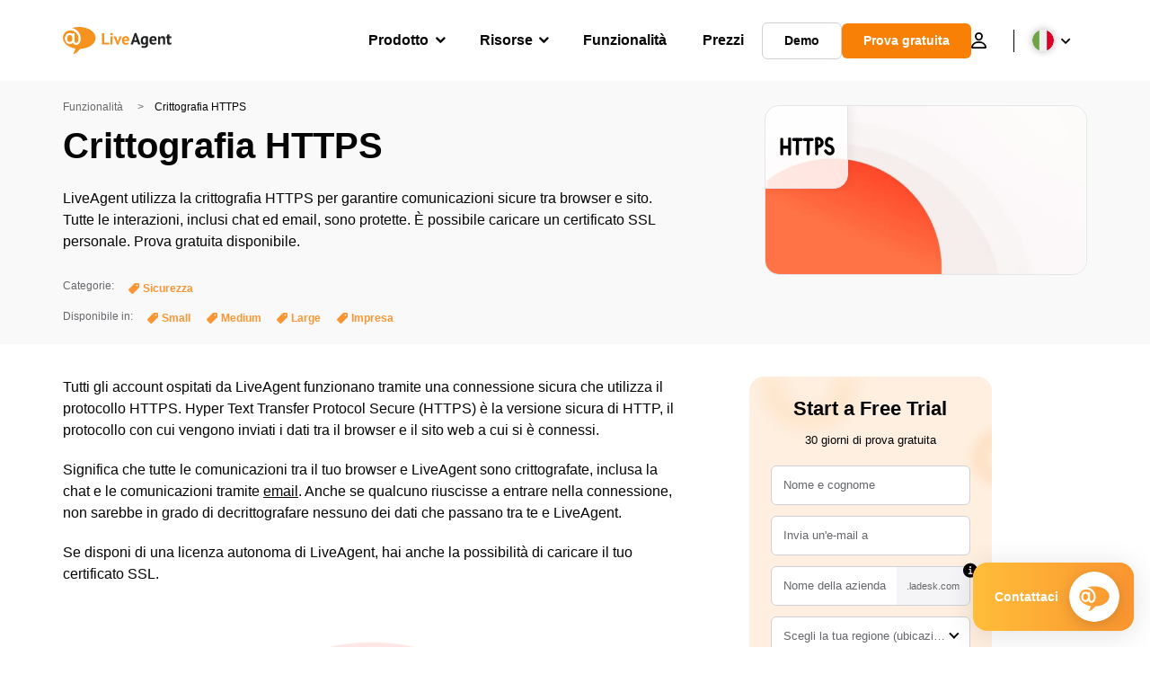

--- FILE ---
content_type: text/html; charset=UTF-8
request_url: https://www.live-agent.it/caratteristiche/crittografia-https/
body_size: 56321
content:
<!doctype html>
<html lang="it-IT">
	<head><meta name="referrer" content="strict-origin-when-cross-origin">
	<meta charset="UTF-8">
	<meta http-equiv="X-UA-Compatible" content="IE=edge">
	<meta name="viewport" content="width=device-width, initial-scale=1.0, shrink-to-fit=no">

	<link rel="apple-touch-icon" sizes="180x180" href="https://www.live-agent.it/app/themes/liveagent/assets/images/favicon/apple-touch-icon.png">
	<link rel="icon" type="image/png" sizes="32x32" href="https://www.live-agent.it/app/themes/liveagent/assets/images/favicon/favicon-32x32.png">
	<link rel="icon" type="image/png" sizes="16x16" href="https://www.live-agent.it/app/themes/liveagent/assets/images/favicon/favicon-16x16.png">

	<link rel="mask-icon" href="https://www.live-agent.it/app/themes/liveagent/assets/images/favicon/safari-pinned-tab.svg" color="#f5912c">
	<meta name="apple-mobile-web-app-title" content="LiveAgent">
	<meta name="application-name" content="LiveAgent">
	<meta name="msapplication-TileColor" content="#ffffff">
	<meta name="theme-color" content="#ffffff">

	<!-- URLSLAB-SKIP-REPLACE-START -->
	<style id="inline-css" type="text/css">*{-webkit-box-sizing:border-box;box-sizing:border-box}*:active,*:focus,*:hover{outline:0}#app{position:relative}h1,h2,h3,h4,h5,h6,p{margin:0}a{text-decoration:none}a:active,a:focus,a:hover{text-decoration:none}ul{margin:0;padding:0;list-style:none}figure{margin:0}/*! sanitize.css v10.0.0 | CC0 License | github.com/csstools/sanitize.css */*,::before,::after{-webkit-box-sizing:border-box;box-sizing:border-box}::before,::after{text-decoration:inherit;vertical-align:inherit}html{cursor:default;line-height:1.5;-moz-tab-size:4;-o-tab-size:4;tab-size:4;-webkit-tap-highlight-color:transparent;-ms-text-size-adjust:100%;-webkit-text-size-adjust:100%}html:not(:lang(en)){word-break:break-word;-ms-hyphens:auto;hyphens:auto}body{margin:0}h1{font-size:2em;margin:.67em 0}dl dl,dl ol,dl ul,ol dl,ul dl{margin:0}ol ol,ol ul,ul ol,ul ul{margin:0}hr{height:0;overflow:visible}main{display:block}nav ol,nav ul{list-style:none;padding:0}pre{font-family:monospace,monospace;font-size:1em}a{background-color:transparent}abbr[title]{text-decoration:underline;-webkit-text-decoration:underline dotted;text-decoration:underline dotted}b,strong{font-weight:bolder}code,kbd,samp{font-family:monospace,monospace;font-size:1em}small{font-size:80%}audio,canvas,iframe,img,svg,video{vertical-align:middle}audio,video{display:inline-block}audio:not([controls]){display:none;height:0}iframe{border-style:none}img{border-style:none}svg:not([fill]){fill:currentColor}svg:not(:root){overflow:hidden}table{border-collapse:collapse}button,input,select{margin:0}button{overflow:visible;text-transform:none}button,[type=button],[type=reset],[type=submit]{-webkit-appearance:button}fieldset{border:1px solid #a0a0a0;padding:.35em .75em .625em}input{overflow:visible}legend{color:inherit;display:table;max-width:100%;white-space:normal}progress{display:inline-block;vertical-align:baseline}select{text-transform:none}textarea{margin:0;overflow:auto;resize:vertical}[type=checkbox],[type=radio]{padding:0}[type=search]{-webkit-appearance:textfield;outline-offset:-2px}::-webkit-inner-spin-button,::-webkit-outer-spin-button{height:auto}::-webkit-input-placeholder{color:inherit;opacity:.54}::-webkit-search-decoration{-webkit-appearance:none}::-webkit-file-upload-button{-webkit-appearance:button;font:inherit}::-moz-focus-inner{border-style:none;padding:0}:-moz-focusring{outline:1px dotted ButtonText}:-moz-ui-invalid{box-shadow:none}details{display:block}dialog{background-color:white;border:solid;color:black;display:block;height:-moz-fit-content;height:-webkit-fit-content;height:fit-content;left:0;margin:auto;padding:1em;position:absolute;right:0;width:-moz-fit-content;width:-webkit-fit-content;width:fit-content}dialog:not([open]){display:none}summary{display:list-item}canvas{display:inline-block}template{display:none}a,area,button,input,label,select,summary,textarea,[tabindex]{-ms-touch-action:manipulation;touch-action:manipulation}[hidden]{display:none}[aria-busy=true]{cursor:progress}[aria-controls]{cursor:pointer}[aria-disabled=true],[disabled]{cursor:not-allowed}[aria-hidden=false][hidden]{display:initial}[aria-hidden=false][hidden]:not(:focus){clip:rect(0,0,0,0);position:absolute}@font-face{font-family:fontello;src:url(/app/themes/liveagent/assets/webfonts/fontello.woff2?ver=20230109) format("woff2"),url(/app/themes/liveagent/assets/webfonts/fontello.woff?ver=20230109) format("woff"),url(/app/themes/liveagent/assets/webfonts/fontello.ttf?ver=20230109) format("truetype");font-weight:400;font-style:normal;font-display:swap}[class^=fontello-]::before,[class*=fontello-]::before{font-family:fontello,sans-serif;font-style:normal;font-weight:400;display:inline-block;text-decoration:inherit;width:1em;text-align:center;font-variant:normal;text-transform:none;-webkit-font-smoothing:antialiased;-moz-osx-font-smoothing:grayscale}.fontello-icon-e800::before{content:"\e800" !important}.fontello-icon-e801::before{content:"\e801" !important}.fontello-icon-e802::before{content:"\e802" !important}.fontello-icon-e803::before{content:"\e803" !important}.fontello-icon-e804::before{content:"\e804" !important}.fontello-icon-e805::before{content:"\e805" !important}.fontello-icon-e806::before{content:"\e806" !important}.fontello-icon-e807::before{content:"\e807" !important}.fontello-icon-e808::before{content:"\e808" !important}.fontello-icon-e809::before{content:"\e809" !important}.fontello-icon-e80a::before{content:"\e80a" !important}.fontello-icon-e80b::before{content:"\e80b" !important}.fontello-icon-e80c::before{content:"\e80c" !important}.fontello-icon-e80d::before{content:"\e80d" !important}.fontello-icon-e80e::before{content:"\e80e" !important}.fontello-icon-e80f::before{content:"\e80f" !important}.fontello-icon-e810::before{content:"\e810" !important}.fontello-icon-e811::before{content:"\e811" !important}.fontello-icon-e82a::before{content:"\e82a" !important}.fontello-icon-e82b::before{content:"\e82b" !important}.fontello-bars-solid::before{content:"\e812"}.fontello-calendar-regular::before{content:"\e813"}.fontello-check-circle-regular::before{content:"\e814"}.fontello-facebook-f-brands::before{content:"\e815"}.fontello-facebook-square-brands::before{content:"\e816"}.fontello-folder-solid::before{content:"\e817"}.fontello-instagram-brands::before{content:"\e818"}.fontello-linkedin-brands::before{content:"\e819"}.fontello-linkedin-in-brands::before{content:"\e81a"}.fontello-search-solid::before{content:"\e81b"}.fontello-times-circle-regular::before{content:"\e81c"}.fontello-twitter-brands::before{content:"\e81d"}.fontello-twitter-square-brands::before{content:"\e81e"}.fontello-user-solid::before{content:"\e81f"}.fontello-youtube-square-brands::before{content:"\e820"}.fontello-chevron-down-solid::before{content:"\e821"}.fontello-chevron-left-solid::before{content:"\e822"}.fontello-chevron-right-solid::before{content:"\e823"}.fontello-chevron-up-solid::before{content:"\e824"}.fontello-dribbble-brands::before{content:"\e825"}.fontello-github-brands::before{content:"\e826"}.fontello-map-marker-alt-solid::before{content:"\e827"}.fontello-phone-solid::before{content:"\e828"}.fontello-wordpress-simple-brands::before{content:"\e829"}.fontello-info::before{content:"\e82c"}.fontello-company::before{content:"\e82d"}.fontello-mail::before{content:"\e82e"}.fontello-user::before{content:"\e82f"}.fontello-inbox::before{content:"\e830" !important}.fontello-folder2::before{content:"\e831" !important}.fontello-anchor::before{content:"\e832" !important}.fontello-menu-academy::before{content:"\e851" !important}.fontello-menu-awards::before{content:"\e852" !important}.fontello-menu-blog::before{content:"\e853" !important}.fontello-menu-business-solutions::before{content:"\e854" !important}.fontello-menu-call-center::before{content:"\e855" !important}.fontello-menu-change-log::before{content:"\e839" !important}.fontello-menu-customer-portal::before{content:"\e856" !important}.fontello-menu-directory::before{content:"\e857" !important}.fontello-menu-glossary::before{content:"\e833" !important}.fontello-menu-help-desk::before{content:"\e843" !important}.fontello-menu-industry-solutions::before{content:"\e844" !important}.fontello-menu-knowledge-base::before{content:"\e845" !important}.fontello-menu-live-chat::before{content:"\e846" !important}.fontello-menu-social-media::before{content:"\e847" !important}.fontello-menu-system-status::before{content:"\e842" !important}.fontello-menu-take-a-tour::before{content:"\e849" !important}.fontello-menu-templates::before{content:"\e84a" !important}.fontello-menu-ticketing::before{content:"\e84b" !important}.fontello-menu-typing-test::before{content:"\e84c" !important}.fontello-menu-use-cases::before{content:"\e84d" !important}.fontello-menu-vector::before{content:"\e848" !important}.fontello-menu-webinars::before{content:"\e84e" !important}.fontello-menu-why-liveagent::before{content:"\e84f" !important}.fontello-menu-about-us::before{content:"\e850" !important}.fontello-menu-wordpress::before{content:"\e829" !important}.fontello-menu-research::before{content:"\e834" !important}.fontello-menu-checklists::before{content:"\e835" !important}.fontello-whatsapp-brands::before{content:"\e836"}:root{--primary-color:#fa9531;--secondary-color:#ffbd39;--third-color:#feefe0;--package-color-1:#3cc33e;--package-color-2:#1089f8;--package-color-3:#fa9531;--package-color-4:#b0b4bb;--new-item-color:#ff0;--extension-item-color:#050505;--successful-color:#07b65d;--error-color:#f72f49;--font-color-normal:#65676b;--font-color-level3:#65676b;--font-color-medium:#b0b4bb;--font-color-dark:#050505;--font-color-light:#fff;--content-color-normal:#65676b;--content-color-dark:#050505;--content-color-light:#fff;--button-full-font-color:#fff;--button-full-background-color-1:#fa9531;--button-full-background-color-2:#ffbd39;--button-outline-color:#e4e5e9;--border-color-normal:#65676b;--border-color-gray:#e4e5e9;--border-color-gray-icon:#bec2c9;--border-color-inputs:#ced0d4;--border-color-dark:#050505;--border-color-light:#fff;--main-background:#fff;--invert-main-background:#050505;--secondary-background:#f5f5f7;--light-background:#f5f5f7;--header-background:#fff;--main-nav-font-color:#050505;--main-nav-font-color-highlight:#fa9531;--main-nav-underline:#fa9531;--main-nav-submenu-background:#fff;--main-nav-submenu-font-color:#050505;--main-nav-submenu-font-color-hover:#050505;--cookie-background:#fff3e0;--newsletter-background:#f5f5f7;--tabs-background:#f5f5f7;--orange-background:#feefe0;--violet-background:#f3e6ff;--footer-column-border-color:#e4e5e9;--footer-middle-background-color-1:#fa9531;--footer-middle-background-color-2:#ffbd39;--box-shadow:0 0 16px 0 rgba(0,0,0,0.08);--box-shadow-big:0 .25em 4em 0 rgba(0,0,0,0.07);--background:linear-gradient(90deg,#ffbd39 0,#fa9531 100%);--background-invert:linear-gradient(90deg,#fa9531 0,#ffbd39 100%)}html{scroll-behavior:smooth}html :where(img[class*=wp-image-]){height:auto;max-width:100%}body{background-color:#fff;background-color:var(--main-background);font-family:"Helvetica Neue",Helvetica,Arial,sans-serif;font-size:16px;font-weight:400;line-height:24px;-webkit-tap-highlight-color:rgba(0,0,0,0);overflow-x:hidden}body.overlay{overflow:hidden !important}body.overlay::before{content:"";top:0;right:0;bottom:0;left:0;position:fixed;z-index:999998;background-color:rgba(0,0,0,0.6);-webkit-animation:fadeIn .25s;animation:fadeIn .25s}.home .AppContainer{overflow:hidden}.wrapper{position:relative;width:100%;max-width:1180px;margin-left:auto;margin-right:auto;padding-left:20px;padding-right:20px;border-radius:1rem}.wrapper__medium{max-width:1240px}.wrapper__extended{max-width:1380px}.wrapper__wide{position:relative;max-width:1380px;margin-left:auto;margin-right:auto;padding:1.5em 0}.wrapper__narrow{max-width:650px;margin-left:auto;margin-right:auto}.grecaptcha-badge{display:none !important}.hidden{display:none !important}.invisible{visibility:hidden !important;opacity:0 !important;cursor:default}.invisible *,.invisible:hover *{cursor:default !important}.pos-relative{position:relative}.pos-absolute{position:absolute}.pos-fixed{position:fixed}.pos-sticky{position:sticky}.wp-block-media-text{display:grid;grid-template-columns:50% 1fr;grid-template-rows:auto}.wp-block-media-text>.wp-block-media-text__media{-ms-flex-item-align:center;align-self:center}.wp-block-media-text>.wp-block-media-text__content{direction:ltr;grid-column:2;grid-row:1;padding:0 8%;word-break:break-word;align-self:center}.display-block{display:block !important}.flex{display:-webkit-box !important;display:-ms-flexbox !important;display:flex !important}.flex-wrap{-ms-flex-wrap:wrap !important;flex-wrap:wrap !important}.flex-direction-row{-webkit-box-orient:horizontal !important;-webkit-box-direction:normal !important;-ms-flex-direction:row !important;flex-direction:row !important}.flex-direction-column{-webkit-box-orient:vertical !important;-webkit-box-direction:normal !important;-ms-flex-direction:column !important;flex-direction:column !important}.flex-align-center{-ms-flex-line-pack:center !important;align-content:center !important;-webkit-box-align:center !important;-ms-flex-align:center !important;align-items:center !important}.flex-align-center .elementor-widget-wrap{-ms-flex-line-pack:center !important;align-content:center !important;-webkit-box-align:center !important;-ms-flex-align:center !important;align-items:center !important}.flex-justify-center{-webkit-box-pack:center !important;-ms-flex-pack:center !important;justify-content:center !important}.text-align-left{text-align:left !important}.text-align-left *{text-align:left}.text-align-center{text-align:center !important}.text-align-justify{text-align:justify !important}.text-decoration-none{text-decoration:none}.text-decoration-underline{text-decoration:underline}.w-100{width:100%}.no-margin[class]{margin:0 !important}.no-padding[class]{padding:0 !important}[class].ma-left{margin-left:auto}[class].ma-right{margin-right:auto}[class].ma-top{margin-top:auto}[class].ma-bottom{margin-bottom:auto}.mt-0[class]{margin-top:0}.mr-0[class]{margin-right:0}.mb-0[class]{margin-bottom:0}.ml-0[class]{margin-left:0}.pt-0[class]{padding-top:0}.pr-0[class]{padding-right:0}.pb-0[class]{padding-bottom:0}.pl-0[class]{padding-left:0}.mt-xxs[class]{margin-top:.15em}.mr-xxs[class]{margin-right:.15em}.mb-xxs[class]{margin-bottom:.15em}.ml-xxs[class]{margin-left:.15em}.pt-xxs[class]{padding-top:.15em}.pr-xxs[class]{padding-right:.15em}.pb-xxs[class]{padding-bottom:.15em}.pl-xxs[class]{padding-left:.15em}.mt-xs[class]{margin-top:.25em}.mr-xs[class]{margin-right:.25em}.mb-xs[class]{margin-bottom:.25em}.ml-xs[class]{margin-left:.25em}.pt-xs[class]{padding-top:.25em}.pr-xs[class]{padding-right:.25em}.pb-xs[class]{padding-bottom:.25em}.pl-xs[class]{padding-left:.25em}.mt-s[class]{margin-top:.5em}.mr-s[class]{margin-right:.5em}.mb-s[class]{margin-bottom:.5em}.ml-s[class]{margin-left:.5em}.pt-s[class]{padding-top:.5em}.pr-s[class]{padding-right:.5em}.pb-s[class]{padding-bottom:.5em}.pl-s[class]{padding-left:.5em}.mt-m[class]{margin-top:1em}.mr-m[class]{margin-right:1em}.mb-m[class]{margin-bottom:1em}.ml-m[class]{margin-left:1em}.pt-m[class]{padding-top:1em}.pr-m[class]{padding-right:1em}.pb-m[class]{padding-bottom:1em}.pl-m[class]{padding-left:1em}.mt-l[class]{margin-top:1.5em}.mr-l[class]{margin-right:1.5em}.mb-l[class]{margin-bottom:1.5em}.ml-l[class]{margin-left:1.5em}.pt-l[class]{padding-top:1.5em}.pr-l[class]{padding-right:1.5em}.pb-l[class]{padding-bottom:1.5em}.pl-l[class]{padding-left:1.5em}.mt-xl[class]{margin-top:2em}.mr-xl[class]{margin-right:2em}.mb-xl[class]{margin-bottom:2em}.ml-xl[class]{margin-left:2em}.pt-xl[class]{padding-top:2em}.pr-xl[class]{padding-right:2em}.pb-xl[class]{padding-bottom:2em}.pl-xl[class]{padding-left:2em}.mt-xxl[class]{margin-top:2.5em}.mr-xxl[class]{margin-right:2.5em}.mb-xxl[class]{margin-bottom:2.5em}.ml-xxl[class]{margin-left:2.5em}.pt-xxl[class]{padding-top:2.5em}.pr-xxl[class]{padding-right:2.5em}.pb-xxl[class]{padding-bottom:2.5em}.pl-xxl[class]{padding-left:2.5em}.mt-xxxl[class]{margin-top:3.25em}.mr-xxxl[class]{margin-right:3.25em}.mb-xxxl[class]{margin-bottom:3.25em}.ml-xxxl[class]{margin-left:3.25em}.pt-xxxl[class]{padding-top:3.25em}.pr-xxxl[class]{padding-right:3.25em}.pb-xxxl[class]{padding-bottom:3.25em}.pl-xxxl[class]{padding-left:3.25em}.mt-extreme-small[class]{margin-top:3.75em}.mr-extreme-small[class]{margin-right:3.75em}.mb-extreme-small[class]{margin-bottom:3.75em}.ml-extreme-small[class]{margin-left:3.75em}.pt-extreme-small[class]{padding-top:3.75em}.pr-extreme-small[class]{padding-right:3.75em}.pb-extreme-small[class]{padding-bottom:3.75em}.pl-extreme-small[class]{padding-left:3.75em}.mt-extreme[class]{margin-top:4.5em}.mr-extreme[class]{margin-right:4.5em}.mb-extreme[class]{margin-bottom:4.5em}.ml-extreme[class]{margin-left:4.5em}.pt-extreme[class]{padding-top:4.5em}.pr-extreme[class]{padding-right:4.5em}.pb-extreme[class]{padding-bottom:4.5em}.pl-extreme[class]{padding-left:4.5em}.mt-extreme-plus[class]{margin-top:5em}.mr-extreme-plus[class]{margin-right:5em}.mb-extreme-plus[class]{margin-bottom:5em}.ml-extreme-plus[class]{margin-left:5em}.pt-extreme-plus[class]{padding-top:5em}.pr-extreme-plus[class]{padding-right:5em}.pb-extreme-plus[class]{padding-bottom:5em}.pl-extreme-plus[class]{padding-left:5em}.mt-ultra[class]{margin-top:6em}.mr-ultra[class]{margin-right:6em}.mb-ultra[class]{margin-bottom:6em}.ml-ultra[class]{margin-left:6em}.pt-ultra[class]{padding-top:6em}.pr-ultra[class]{padding-right:6em}.pb-ultra[class]{padding-bottom:6em}.pl-ultra[class]{padding-left:6em}.mt-ultra-xl[class]{margin-top:9.375em}.mr-ultra-xl[class]{margin-right:9.375em}.mb-ultra-xl[class]{margin-bottom:9.375em}.ml-ultra-xl[class]{margin-left:9.375em}.pt-ultra-xl[class]{padding-top:9.375em}.pr-ultra-xl[class]{padding-right:9.375em}.pb-ultra-xl[class]{padding-bottom:9.375em}.pl-ultra-xl[class]{padding-left:9.375em}.mt-2xultra[class]{margin-top:10em}.mr-2xultra[class]{margin-right:10em}.mb-2xultra[class]{margin-bottom:10em}.ml-2xultra[class]{margin-left:10em}.pt-2xultra[class]{padding-top:10em}.pr-2xultra[class]{padding-right:10em}.pb-2xultra[class]{padding-bottom:10em}.pl-2xultra[class]{padding-left:10em}.Footer,.Reviews,.Block--redesign__successtories,.Block--redesign__testimonials,.SimilarSources{content-visibility:auto}body.lb-disable-scrolling{overflow:hidden}.lightboxOverlay{position:absolute;top:0;left:0;z-index:999999;opacity:.8;background-color:#000;display:none}.lightbox{overflow:hidden}.lightbox.splide,.lightbox-youtube{position:fixed;left:0;top:0;width:100vw;height:100vh;z-index:999999;text-align:center;line-height:0;font-weight:400;outline:0;opacity:0;-webkit-transition:opacity .5s;transition:opacity .5s}.lightbox.splide::after,.lightbox-youtube::after{background-color:#050505;background-color:var(--invert-main-background);width:100%;height:100%;content:"";position:absolute;top:0;left:0;opacity:.8}.lightbox.splide.active,.lightbox-youtube.active{opacity:1}.lightbox.splide>*,.lightbox-youtube>*{position:relative;z-index:1}.lightbox .splide__list{height:100vh}.lightbox .splide__slide{display:-webkit-box;display:-ms-flexbox;display:flex;-webkit-box-align:center;-ms-flex-align:center;align-items:center;-webkit-box-pack:center;-ms-flex-pack:center;justify-content:center;height:100%}.lightbox .youtube__inn{display:-webkit-box;display:-ms-flexbox;display:flex;-webkit-box-align:center;-ms-flex-align:center;align-items:center;-webkit-box-pack:center;-ms-flex-pack:center;justify-content:center;height:100%}.lightbox .youtube__wrapper{position:relative;width:calc(100% - 1em);height:0;padding-bottom:56.25%;z-index:1}.lightbox .youtube__inmodal{position:absolute;width:100%;top:0;left:0}.lightbox__image-wrapper{padding:0 4em}.lightbox__image-wrapper img{max-width:100%;max-height:100vh}.lightbox .splide__arrows{position:absolute;width:100%;height:2em;top:50%;-webkit-transform:translateY(-50%);-ms-transform:translateY(-50%);transform:translateY(-50%);z-index:2}.lightbox .splide__arrow{width:2em;height:2em;font-size:2rem}.lightbox .splide__arrow::before{display:none}.lightbox .splide__arrow:disabled{display:none}.lightbox .splide__arrow svg{fill:#fff}.lightbox__close.lightbox__close{color:#fff;color:var(--font-color-light);width:1em;height:1em;position:absolute;display:inline-block;right:.5em;top:.5em;font-size:3rem;line-height:1;cursor:pointer;z-index:2;text-shadow:0 0 .1em rgba(0,0,0,0.8)}@-webkit-keyframes chatDots{0%{opacity:.5}15%{-webkit-transform:translateY(-0.25em);transform:translateY(-0.25em)}25%{-webkit-transform:translateY(0);transform:translateY(0)}50%{opacity:1}100%{opacity:.5}}@keyframes chatDots{0%{opacity:.5}15%{-webkit-transform:translateY(-0.25em);transform:translateY(-0.25em)}25%{-webkit-transform:translateY(0);transform:translateY(0)}50%{opacity:1}100%{opacity:.5}}@-webkit-keyframes fadeIn{0%{opacity:0}100%{opacity:1}}@keyframes fadeIn{0%{opacity:0}100%{opacity:1}}@-webkit-keyframes bounceIn{0%{opacity:0;-webkit-transform:scale3d(0.3,0.3,0.3);transform:scale3d(0.3,0.3,0.3);-webkit-animation-timing-function:cubic-bezier(0.215,0.61,0.355,1);animation-timing-function:cubic-bezier(0.215,0.61,0.355,1)}20%{-webkit-transform:scale3d(1.1,1.1,1.1);transform:scale3d(1.1,1.1,1.1);-webkit-animation-timing-function:cubic-bezier(0.215,0.61,0.355,1);animation-timing-function:cubic-bezier(0.215,0.61,0.355,1)}40%{-webkit-transform:scale3d(0.9,0.9,0.9);transform:scale3d(0.9,0.9,0.9);-webkit-animation-timing-function:cubic-bezier(0.215,0.61,0.355,1);animation-timing-function:cubic-bezier(0.215,0.61,0.355,1)}60%{opacity:1;-webkit-transform:scale3d(1.03,1.03,1.03);transform:scale3d(1.03,1.03,1.03);-webkit-animation-timing-function:cubic-bezier(0.215,0.61,0.355,1);animation-timing-function:cubic-bezier(0.215,0.61,0.355,1)}80%{-webkit-transform:scale3d(0.97,0.97,0.97);transform:scale3d(0.97,0.97,0.97);-webkit-animation-timing-function:cubic-bezier(0.215,0.61,0.355,1);animation-timing-function:cubic-bezier(0.215,0.61,0.355,1)}to{opacity:1;-webkit-transform:scale3d(1,1,1);transform:scale3d(1,1,1);-webkit-animation-timing-function:cubic-bezier(0.215,0.61,0.355,1);animation-timing-function:cubic-bezier(0.215,0.61,0.355,1)}}@keyframes bounceIn{0%{opacity:0;-webkit-transform:scale3d(0.3,0.3,0.3);transform:scale3d(0.3,0.3,0.3);-webkit-animation-timing-function:cubic-bezier(0.215,0.61,0.355,1);animation-timing-function:cubic-bezier(0.215,0.61,0.355,1)}20%{-webkit-transform:scale3d(1.1,1.1,1.1);transform:scale3d(1.1,1.1,1.1);-webkit-animation-timing-function:cubic-bezier(0.215,0.61,0.355,1);animation-timing-function:cubic-bezier(0.215,0.61,0.355,1)}40%{-webkit-transform:scale3d(0.9,0.9,0.9);transform:scale3d(0.9,0.9,0.9);-webkit-animation-timing-function:cubic-bezier(0.215,0.61,0.355,1);animation-timing-function:cubic-bezier(0.215,0.61,0.355,1)}60%{opacity:1;-webkit-transform:scale3d(1.03,1.03,1.03);transform:scale3d(1.03,1.03,1.03);-webkit-animation-timing-function:cubic-bezier(0.215,0.61,0.355,1);animation-timing-function:cubic-bezier(0.215,0.61,0.355,1)}80%{-webkit-transform:scale3d(0.97,0.97,0.97);transform:scale3d(0.97,0.97,0.97);-webkit-animation-timing-function:cubic-bezier(0.215,0.61,0.355,1);animation-timing-function:cubic-bezier(0.215,0.61,0.355,1)}to{opacity:1;-webkit-transform:scale3d(1,1,1);transform:scale3d(1,1,1);-webkit-animation-timing-function:cubic-bezier(0.215,0.61,0.355,1);animation-timing-function:cubic-bezier(0.215,0.61,0.355,1)}}@-webkit-keyframes down{0%{-webkit-transform:translate(0);transform:translate(0)}20%{-webkit-transform:translateY(1em);transform:translateY(1em)}40%{-webkit-transform:translate(0);transform:translate(0)}}@keyframes down{0%{-webkit-transform:translate(0);transform:translate(0)}20%{-webkit-transform:translateY(1em);transform:translateY(1em)}40%{-webkit-transform:translate(0);transform:translate(0)}}@-webkit-keyframes slideDown{from{-webkit-transform:translateY(-100%);transform:translateY(-100%)}to{-webkit-transform:translateY(0);transform:translateY(0)}}@keyframes slideDown{from{-webkit-transform:translateY(-100%);transform:translateY(-100%)}to{-webkit-transform:translateY(0);transform:translateY(0)}}@-webkit-keyframes slideUp{from{-webkit-transform:translateY(0);transform:translateY(0)}to{-webkit-transform:translateY(-100%);transform:translateY(-100%)}}@keyframes slideUp{from{-webkit-transform:translateY(0);transform:translateY(0)}to{-webkit-transform:translateY(-100%);transform:translateY(-100%)}}@-webkit-keyframes pulse{0%{-webkit-box-shadow:0 0 0 0 rgba(245,145,44,0.6);box-shadow:0 0 0 0 rgba(245,145,44,0.6)}70%{-webkit-box-shadow:0 0 0 15px rgba(245,145,44,0);box-shadow:0 0 0 15px rgba(245,145,44,0)}100%{-webkit-box-shadow:0 0 0 0 rgba(245,145,44,0);box-shadow:0 0 0 0 rgba(245,145,44,0)}}@keyframes pulse{0%{-webkit-box-shadow:0 0 0 0 rgba(245,145,44,0.6);box-shadow:0 0 0 0 rgba(245,145,44,0.6)}70%{-webkit-box-shadow:0 0 0 15px rgba(245,145,44,0);box-shadow:0 0 0 15px rgba(245,145,44,0)}100%{-webkit-box-shadow:0 0 0 0 rgba(245,145,44,0);box-shadow:0 0 0 0 rgba(245,145,44,0)}}.c-black-real{color:#000 !important}.c-black-real *{color:inherit !important}.c-black-real svg{fill:currentcolor !important}svg.c-black-real{fill:currentcolor !important}.bg-black-real{background-color:#000 !important}.border-black-real{border-color:#000 !important}.c-black{color:#050505 !important}.c-black *{color:inherit !important}.c-black svg{fill:currentcolor !important}svg.c-black{fill:currentcolor !important}.bg-black{background-color:#050505 !important}.border-black{border-color:#050505 !important}.c-white{color:#fff !important}.c-white *{color:inherit !important}.c-white svg{fill:currentcolor !important}svg.c-white{fill:currentcolor !important}.bg-white{background-color:#fff !important}.border-white{border-color:#fff !important}.c-gray{color:#231f20 !important}.c-gray *{color:inherit !important}.c-gray svg{fill:currentcolor !important}svg.c-gray{fill:currentcolor !important}.bg-gray{background-color:#231f20 !important}.border-gray{border-color:#231f20 !important}.c-dark-gray{color:#65676b !important}.c-dark-gray *{color:inherit !important}.c-dark-gray svg{fill:currentcolor !important}svg.c-dark-gray{fill:currentcolor !important}.bg-dark-gray{background-color:#65676b !important}.border-dark-gray{border-color:#65676b !important}.c-medium-gray{color:#b0b4bb !important}.c-medium-gray *{color:inherit !important}.c-medium-gray svg{fill:currentcolor !important}svg.c-medium-gray{fill:currentcolor !important}.bg-medium-gray{background-color:#b0b4bb !important}.border-medium-gray{border-color:#b0b4bb !important}.c-medium-gray-quotes{color:#65676b !important}.c-medium-gray-quotes *{color:inherit !important}.c-medium-gray-quotes svg{fill:currentcolor !important}svg.c-medium-gray-quotes{fill:currentcolor !important}.bg-medium-gray-quotes{background-color:#65676b !important}.border-medium-gray-quotes{border-color:#65676b !important}.c-medium-gray-inputs{color:#ced0d4 !important}.c-medium-gray-inputs *{color:inherit !important}.c-medium-gray-inputs svg{fill:currentcolor !important}svg.c-medium-gray-inputs{fill:currentcolor !important}.bg-medium-gray-inputs{background-color:#ced0d4 !important}.border-medium-gray-inputs{border-color:#ced0d4 !important}.c-level3{color:#8c9097 !important}.c-level3 *{color:inherit !important}.c-level3 svg{fill:currentcolor !important}svg.c-level3{fill:currentcolor !important}.bg-level3{background-color:#8c9097 !important}.border-level3{border-color:#8c9097 !important}.c-level4{color:#f9f9fa !important}.c-level4 *{color:inherit !important}.c-level4 svg{fill:currentcolor !important}svg.c-level4{fill:currentcolor !important}.bg-level4{background-color:#f9f9fa !important}.border-level4{border-color:#f9f9fa !important}.c-light-gray{color:#e4e5e9 !important}.c-light-gray *{color:inherit !important}.c-light-gray svg{fill:currentcolor !important}svg.c-light-gray{fill:currentcolor !important}.bg-light-gray{background-color:#e4e5e9 !important}.border-light-gray{border-color:#e4e5e9 !important}.c-lighter-gray{color:#d8dadf !important}.c-lighter-gray *{color:inherit !important}.c-lighter-gray svg{fill:currentcolor !important}svg.c-lighter-gray{fill:currentcolor !important}.bg-lighter-gray{background-color:#d8dadf !important}.border-lighter-gray{border-color:#d8dadf !important}.c-light-gray-icon{color:#bec2c9 !important}.c-light-gray-icon *{color:inherit !important}.c-light-gray-icon svg{fill:currentcolor !important}svg.c-light-gray-icon{fill:currentcolor !important}.bg-light-gray-icon{background-color:#bec2c9 !important}.border-light-gray-icon{border-color:#bec2c9 !important}.c-lightest-gray{color:#f5f5f7 !important}.c-lightest-gray *{color:inherit !important}.c-lightest-gray svg{fill:currentcolor !important}svg.c-lightest-gray{fill:currentcolor !important}.bg-lightest-gray{background-color:#f5f5f7 !important}.border-lightest-gray{border-color:#f5f5f7 !important}.c-ultralightest-gray{color:#f5f5f7 !important}.c-ultralightest-gray *{color:inherit !important}.c-ultralightest-gray svg{fill:currentcolor !important}svg.c-ultralightest-gray{fill:currentcolor !important}.bg-ultralightest-gray{background-color:#f5f5f7 !important}.border-ultralightest-gray{border-color:#f5f5f7 !important}.c-pricing-gray{color:#edeff3 !important}.c-pricing-gray *{color:inherit !important}.c-pricing-gray svg{fill:currentcolor !important}svg.c-pricing-gray{fill:currentcolor !important}.bg-pricing-gray{background-color:#edeff3 !important}.border-pricing-gray{border-color:#edeff3 !important}.c-dark-orange{color:#fa9531 !important}.c-dark-orange *{color:inherit !important}.c-dark-orange svg{fill:currentcolor !important}svg.c-dark-orange{fill:currentcolor !important}.bg-dark-orange{background-color:#fa9531 !important}.border-dark-orange{border-color:#fa9531 !important}.c-primary{color:#fa9531 !important}.c-primary *{color:inherit !important}.c-primary svg{fill:currentcolor !important}svg.c-primary{fill:currentcolor !important}.bg-primary{background-color:#fa9531 !important}.border-primary{border-color:#fa9531 !important}.c-orange-new{color:#ffb928 !important}.c-orange-new *{color:inherit !important}.c-orange-new svg{fill:currentcolor !important}svg.c-orange-new{fill:currentcolor !important}.bg-orange-new{background-color:#ffb928 !important}.border-orange-new{border-color:#ffb928 !important}.c-medium-orange{color:#feefe0 !important}.c-medium-orange *{color:inherit !important}.c-medium-orange svg{fill:currentcolor !important}svg.c-medium-orange{fill:currentcolor !important}.bg-medium-orange{background-color:#feefe0 !important}.border-medium-orange{border-color:#feefe0 !important}.c-light-orange{color:#ffbd39 !important}.c-light-orange *{color:inherit !important}.c-light-orange svg{fill:currentcolor !important}svg.c-light-orange{fill:currentcolor !important}.bg-light-orange{background-color:#ffbd39 !important}.border-light-orange{border-color:#ffbd39 !important}.c-light-green{color:#3cc33e !important}.c-light-green *{color:inherit !important}.c-light-green svg{fill:currentcolor !important}svg.c-light-green{fill:currentcolor !important}.bg-light-green{background-color:#3cc33e !important}.border-light-green{border-color:#3cc33e !important}.c-light-blue{color:#1089f8 !important}.c-light-blue *{color:inherit !important}.c-light-blue svg{fill:currentcolor !important}svg.c-light-blue{fill:currentcolor !important}.bg-light-blue{background-color:#1089f8 !important}.border-light-blue{border-color:#1089f8 !important}.c-green{color:#080 !important}.c-green *{color:inherit !important}.c-green svg{fill:currentcolor !important}svg.c-green{fill:currentcolor !important}.bg-green{background-color:#080 !important}.border-green{border-color:#080 !important}.c-red{color:#f00 !important}.c-red *{color:inherit !important}.c-red svg{fill:currentcolor !important}svg.c-red{fill:currentcolor !important}.bg-red{background-color:#f00 !important}.border-red{border-color:#f00 !important}.c-yellow{color:#ff0 !important}.c-yellow *{color:inherit !important}.c-yellow svg{fill:currentcolor !important}svg.c-yellow{fill:currentcolor !important}.bg-yellow{background-color:#ff0 !important}.border-yellow{border-color:#ff0 !important}.c-dark-pink{color:#b44b85 !important}.c-dark-pink *{color:inherit !important}.c-dark-pink svg{fill:currentcolor !important}svg.c-dark-pink{fill:currentcolor !important}.bg-dark-pink{background-color:#b44b85 !important}.border-dark-pink{border-color:#b44b85 !important}.c-light-pink{color:#f478a5 !important}.c-light-pink *{color:inherit !important}.c-light-pink svg{fill:currentcolor !important}svg.c-light-pink{fill:currentcolor !important}.bg-light-pink{background-color:#f478a5 !important}.border-light-pink{border-color:#f478a5 !important}.c-saturated-violet{color:#ae54fd !important}.c-saturated-violet *{color:inherit !important}.c-saturated-violet svg{fill:currentcolor !important}svg.c-saturated-violet{fill:currentcolor !important}.bg-saturated-violet{background-color:#ae54fd !important}.border-saturated-violet{border-color:#ae54fd !important}.c-desaturated-violet{color:#f3e6ff !important}.c-desaturated-violet *{color:inherit !important}.c-desaturated-violet svg{fill:currentcolor !important}svg.c-desaturated-violet{fill:currentcolor !important}.bg-desaturated-violet{background-color:#f3e6ff !important}.border-desaturated-violet{border-color:#f3e6ff !important}.c-saturated-blue{color:#2570ed !important}.c-saturated-blue *{color:inherit !important}.c-saturated-blue svg{fill:currentcolor !important}svg.c-saturated-blue{fill:currentcolor !important}.bg-saturated-blue{background-color:#2570ed !important}.border-saturated-blue{border-color:#2570ed !important}.c-desaturated-blue{color:#dfeafd !important}.c-desaturated-blue *{color:inherit !important}.c-desaturated-blue svg{fill:currentcolor !important}svg.c-desaturated-blue{fill:currentcolor !important}.bg-desaturated-blue{background-color:#dfeafd !important}.border-desaturated-blue{border-color:#dfeafd !important}.c-saturated-green{color:#07b65d !important}.c-saturated-green *{color:inherit !important}.c-saturated-green svg{fill:currentcolor !important}svg.c-saturated-green{fill:currentcolor !important}.bg-saturated-green{background-color:#07b65d !important}.border-saturated-green{border-color:#07b65d !important}.c-desaturated-green{color:#daf4e7 !important}.c-desaturated-green *{color:inherit !important}.c-desaturated-green svg{fill:currentcolor !important}svg.c-desaturated-green{fill:currentcolor !important}.bg-desaturated-green{background-color:#daf4e7 !important}.border-desaturated-green{border-color:#daf4e7 !important}.c-saturated-red{color:#f72f49 !important}.c-saturated-red *{color:inherit !important}.c-saturated-red svg{fill:currentcolor !important}svg.c-saturated-red{fill:currentcolor !important}.bg-saturated-red{background-color:#f72f49 !important}.border-saturated-red{border-color:#f72f49 !important}.c-desaturated-red{color:#fee0e4 !important}.c-desaturated-red *{color:inherit !important}.c-desaturated-red svg{fill:currentcolor !important}svg.c-desaturated-red{fill:currentcolor !important}.bg-desaturated-red{background-color:#fee0e4 !important}.border-desaturated-red{border-color:#fee0e4 !important}.c-saturated-cyan{color:#48c6ce !important}.c-saturated-cyan *{color:inherit !important}.c-saturated-cyan svg{fill:currentcolor !important}svg.c-saturated-cyan{fill:currentcolor !important}.bg-saturated-cyan{background-color:#48c6ce !important}.border-saturated-cyan{border-color:#48c6ce !important}.c-desaturated-cyan{color:#e4f7f8 !important}.c-desaturated-cyan *{color:inherit !important}.c-desaturated-cyan svg{fill:currentcolor !important}svg.c-desaturated-cyan{fill:currentcolor !important}.bg-desaturated-cyan{background-color:#e4f7f8 !important}.border-desaturated-cyan{border-color:#e4f7f8 !important}@media(min-width:768px){.wrapper__wide{padding:2.75em 0}.hidden-tablet{display:none !important}.display-block-tablet{display:block !important}.flex-tablet{display:-webkit-box !important;display:-ms-flexbox !important;display:flex !important}.mobile--only{display:none}.mt-0-tablet[class]{margin-top:0}.mr-0-tablet[class]{margin-right:0}.mb-0-tablet[class]{margin-bottom:0}.ml-0-tablet[class]{margin-left:0}.pt-0-tablet[class]{padding-top:0}.pr-0-tablet[class]{padding-right:0}.pb-0-tablet[class]{padding-bottom:0}.pl-0-tablet[class]{padding-left:0}.mt-xxs-tablet[class]{margin-top:.15em}.mr-xxs-tablet[class]{margin-right:.15em}.mb-xxs-tablet[class]{margin-bottom:.15em}.ml-xxs-tablet[class]{margin-left:.15em}.pt-xxs-tablet[class]{padding-top:.15em}.pr-xxs-tablet[class]{padding-right:.15em}.pb-xxs-tablet[class]{padding-bottom:.15em}.pl-xxs-tablet[class]{padding-left:.15em}.mt-xs-tablet[class]{margin-top:.25em}.mr-xs-tablet[class]{margin-right:.25em}.mb-xs-tablet[class]{margin-bottom:.25em}.ml-xs-tablet[class]{margin-left:.25em}.pt-xs-tablet[class]{padding-top:.25em}.pr-xs-tablet[class]{padding-right:.25em}.pb-xs-tablet[class]{padding-bottom:.25em}.pl-xs-tablet[class]{padding-left:.25em}.mt-s-tablet[class]{margin-top:.5em}.mr-s-tablet[class]{margin-right:.5em}.mb-s-tablet[class]{margin-bottom:.5em}.ml-s-tablet[class]{margin-left:.5em}.pt-s-tablet[class]{padding-top:.5em}.pr-s-tablet[class]{padding-right:.5em}.pb-s-tablet[class]{padding-bottom:.5em}.pl-s-tablet[class]{padding-left:.5em}.mt-m-tablet[class]{margin-top:1em}.mr-m-tablet[class]{margin-right:1em}.mb-m-tablet[class]{margin-bottom:1em}.ml-m-tablet[class]{margin-left:1em}.pt-m-tablet[class]{padding-top:1em}.pr-m-tablet[class]{padding-right:1em}.pb-m-tablet[class]{padding-bottom:1em}.pl-m-tablet[class]{padding-left:1em}.mt-l-tablet[class]{margin-top:1.5em}.mr-l-tablet[class]{margin-right:1.5em}.mb-l-tablet[class]{margin-bottom:1.5em}.ml-l-tablet[class]{margin-left:1.5em}.pt-l-tablet[class]{padding-top:1.5em}.pr-l-tablet[class]{padding-right:1.5em}.pb-l-tablet[class]{padding-bottom:1.5em}.pl-l-tablet[class]{padding-left:1.5em}.mt-xl-tablet[class]{margin-top:2em}.mr-xl-tablet[class]{margin-right:2em}.mb-xl-tablet[class]{margin-bottom:2em}.ml-xl-tablet[class]{margin-left:2em}.pt-xl-tablet[class]{padding-top:2em}.pr-xl-tablet[class]{padding-right:2em}.pb-xl-tablet[class]{padding-bottom:2em}.pl-xl-tablet[class]{padding-left:2em}.mt-xxl-tablet[class]{margin-top:2.5em}.mr-xxl-tablet[class]{margin-right:2.5em}.mb-xxl-tablet[class]{margin-bottom:2.5em}.ml-xxl-tablet[class]{margin-left:2.5em}.pt-xxl-tablet[class]{padding-top:2.5em}.pr-xxl-tablet[class]{padding-right:2.5em}.pb-xxl-tablet[class]{padding-bottom:2.5em}.pl-xxl-tablet[class]{padding-left:2.5em}.mt-xxxl-tablet[class]{margin-top:3.25em}.mr-xxxl-tablet[class]{margin-right:3.25em}.mb-xxxl-tablet[class]{margin-bottom:3.25em}.ml-xxxl-tablet[class]{margin-left:3.25em}.pt-xxxl-tablet[class]{padding-top:3.25em}.pr-xxxl-tablet[class]{padding-right:3.25em}.pb-xxxl-tablet[class]{padding-bottom:3.25em}.pl-xxxl-tablet[class]{padding-left:3.25em}.mt-extreme-small-tablet[class]{margin-top:3.75em}.mr-extreme-small-tablet[class]{margin-right:3.75em}.mb-extreme-small-tablet[class]{margin-bottom:3.75em}.ml-extreme-small-tablet[class]{margin-left:3.75em}.pt-extreme-small-tablet[class]{padding-top:3.75em}.pr-extreme-small-tablet[class]{padding-right:3.75em}.pb-extreme-small-tablet[class]{padding-bottom:3.75em}.pl-extreme-small-tablet[class]{padding-left:3.75em}.mt-extreme-tablet[class]{margin-top:4.5em}.mr-extreme-tablet[class]{margin-right:4.5em}.mb-extreme-tablet[class]{margin-bottom:4.5em}.ml-extreme-tablet[class]{margin-left:4.5em}.pt-extreme-tablet[class]{padding-top:4.5em}.pr-extreme-tablet[class]{padding-right:4.5em}.pb-extreme-tablet[class]{padding-bottom:4.5em}.pl-extreme-tablet[class]{padding-left:4.5em}.mt-extreme-plus-tablet[class]{margin-top:5em}.mr-extreme-plus-tablet[class]{margin-right:5em}.mb-extreme-plus-tablet[class]{margin-bottom:5em}.ml-extreme-plus-tablet[class]{margin-left:5em}.pt-extreme-plus-tablet[class]{padding-top:5em}.pr-extreme-plus-tablet[class]{padding-right:5em}.pb-extreme-plus-tablet[class]{padding-bottom:5em}.pl-extreme-plus-tablet[class]{padding-left:5em}.mt-ultra-tablet[class]{margin-top:6em}.mr-ultra-tablet[class]{margin-right:6em}.mb-ultra-tablet[class]{margin-bottom:6em}.ml-ultra-tablet[class]{margin-left:6em}.pt-ultra-tablet[class]{padding-top:6em}.pr-ultra-tablet[class]{padding-right:6em}.pb-ultra-tablet[class]{padding-bottom:6em}.pl-ultra-tablet[class]{padding-left:6em}.mt-ultra-xl-tablet[class]{margin-top:9.375em}.mr-ultra-xl-tablet[class]{margin-right:9.375em}.mb-ultra-xl-tablet[class]{margin-bottom:9.375em}.ml-ultra-xl-tablet[class]{margin-left:9.375em}.pt-ultra-xl-tablet[class]{padding-top:9.375em}.pr-ultra-xl-tablet[class]{padding-right:9.375em}.pb-ultra-xl-tablet[class]{padding-bottom:9.375em}.pl-ultra-xl-tablet[class]{padding-left:9.375em}.mt-2xultra-tablet[class]{margin-top:10em}.mr-2xultra-tablet[class]{margin-right:10em}.mb-2xultra-tablet[class]{margin-bottom:10em}.ml-2xultra-tablet[class]{margin-left:10em}.pt-2xultra-tablet[class]{padding-top:10em}.pr-2xultra-tablet[class]{padding-right:10em}.pb-2xultra-tablet[class]{padding-bottom:10em}.pl-2xultra-tablet[class]{padding-left:10em}}@media(min-width:1024px){.wrapper__extended{padding:3em 8.7%}.wrapper__wide{display:-webkit-box;display:-ms-flexbox;display:flex}.hidden-tablet-landscape{display:none !important}.display-block-tablet-landscape{display:block !important}.flex-tablet-landscape{display:-webkit-box !important;display:-ms-flexbox !important;display:flex !important}.tablet--only{display:none}.mt-0-tablet-landscape[class]{margin-top:0}.mr-0-tablet-landscape[class]{margin-right:0}.mb-0-tablet-landscape[class]{margin-bottom:0}.ml-0-tablet-landscape[class]{margin-left:0}.pt-0-tablet-landscape[class]{padding-top:0}.pr-0-tablet-landscape[class]{padding-right:0}.pb-0-tablet-landscape[class]{padding-bottom:0}.pl-0-tablet-landscape[class]{padding-left:0}.mt-xxs-tablet-landscape[class]{margin-top:.15em}.mr-xxs-tablet-landscape[class]{margin-right:.15em}.mb-xxs-tablet-landscape[class]{margin-bottom:.15em}.ml-xxs-tablet-landscape[class]{margin-left:.15em}.pt-xxs-tablet-landscape[class]{padding-top:.15em}.pr-xxs-tablet-landscape[class]{padding-right:.15em}.pb-xxs-tablet-landscape[class]{padding-bottom:.15em}.pl-xxs-tablet-landscape[class]{padding-left:.15em}.mt-xs-tablet-landscape[class]{margin-top:.25em}.mr-xs-tablet-landscape[class]{margin-right:.25em}.mb-xs-tablet-landscape[class]{margin-bottom:.25em}.ml-xs-tablet-landscape[class]{margin-left:.25em}.pt-xs-tablet-landscape[class]{padding-top:.25em}.pr-xs-tablet-landscape[class]{padding-right:.25em}.pb-xs-tablet-landscape[class]{padding-bottom:.25em}.pl-xs-tablet-landscape[class]{padding-left:.25em}.mt-s-tablet-landscape[class]{margin-top:.5em}.mr-s-tablet-landscape[class]{margin-right:.5em}.mb-s-tablet-landscape[class]{margin-bottom:.5em}.ml-s-tablet-landscape[class]{margin-left:.5em}.pt-s-tablet-landscape[class]{padding-top:.5em}.pr-s-tablet-landscape[class]{padding-right:.5em}.pb-s-tablet-landscape[class]{padding-bottom:.5em}.pl-s-tablet-landscape[class]{padding-left:.5em}.mt-m-tablet-landscape[class]{margin-top:1em}.mr-m-tablet-landscape[class]{margin-right:1em}.mb-m-tablet-landscape[class]{margin-bottom:1em}.ml-m-tablet-landscape[class]{margin-left:1em}.pt-m-tablet-landscape[class]{padding-top:1em}.pr-m-tablet-landscape[class]{padding-right:1em}.pb-m-tablet-landscape[class]{padding-bottom:1em}.pl-m-tablet-landscape[class]{padding-left:1em}.mt-l-tablet-landscape[class]{margin-top:1.5em}.mr-l-tablet-landscape[class]{margin-right:1.5em}.mb-l-tablet-landscape[class]{margin-bottom:1.5em}.ml-l-tablet-landscape[class]{margin-left:1.5em}.pt-l-tablet-landscape[class]{padding-top:1.5em}.pr-l-tablet-landscape[class]{padding-right:1.5em}.pb-l-tablet-landscape[class]{padding-bottom:1.5em}.pl-l-tablet-landscape[class]{padding-left:1.5em}.mt-xl-tablet-landscape[class]{margin-top:2em}.mr-xl-tablet-landscape[class]{margin-right:2em}.mb-xl-tablet-landscape[class]{margin-bottom:2em}.ml-xl-tablet-landscape[class]{margin-left:2em}.pt-xl-tablet-landscape[class]{padding-top:2em}.pr-xl-tablet-landscape[class]{padding-right:2em}.pb-xl-tablet-landscape[class]{padding-bottom:2em}.pl-xl-tablet-landscape[class]{padding-left:2em}.mt-xxl-tablet-landscape[class]{margin-top:2.5em}.mr-xxl-tablet-landscape[class]{margin-right:2.5em}.mb-xxl-tablet-landscape[class]{margin-bottom:2.5em}.ml-xxl-tablet-landscape[class]{margin-left:2.5em}.pt-xxl-tablet-landscape[class]{padding-top:2.5em}.pr-xxl-tablet-landscape[class]{padding-right:2.5em}.pb-xxl-tablet-landscape[class]{padding-bottom:2.5em}.pl-xxl-tablet-landscape[class]{padding-left:2.5em}.mt-xxxl-tablet-landscape[class]{margin-top:3.25em}.mr-xxxl-tablet-landscape[class]{margin-right:3.25em}.mb-xxxl-tablet-landscape[class]{margin-bottom:3.25em}.ml-xxxl-tablet-landscape[class]{margin-left:3.25em}.pt-xxxl-tablet-landscape[class]{padding-top:3.25em}.pr-xxxl-tablet-landscape[class]{padding-right:3.25em}.pb-xxxl-tablet-landscape[class]{padding-bottom:3.25em}.pl-xxxl-tablet-landscape[class]{padding-left:3.25em}.mt-extreme-small-tablet-landscape[class]{margin-top:3.75em}.mr-extreme-small-tablet-landscape[class]{margin-right:3.75em}.mb-extreme-small-tablet-landscape[class]{margin-bottom:3.75em}.ml-extreme-small-tablet-landscape[class]{margin-left:3.75em}.pt-extreme-small-tablet-landscape[class]{padding-top:3.75em}.pr-extreme-small-tablet-landscape[class]{padding-right:3.75em}.pb-extreme-small-tablet-landscape[class]{padding-bottom:3.75em}.pl-extreme-small-tablet-landscape[class]{padding-left:3.75em}.mt-extreme-tablet-landscape[class]{margin-top:4.5em}.mr-extreme-tablet-landscape[class]{margin-right:4.5em}.mb-extreme-tablet-landscape[class]{margin-bottom:4.5em}.ml-extreme-tablet-landscape[class]{margin-left:4.5em}.pt-extreme-tablet-landscape[class]{padding-top:4.5em}.pr-extreme-tablet-landscape[class]{padding-right:4.5em}.pb-extreme-tablet-landscape[class]{padding-bottom:4.5em}.pl-extreme-tablet-landscape[class]{padding-left:4.5em}.mt-extreme-plus-tablet-landscape[class]{margin-top:5em}.mr-extreme-plus-tablet-landscape[class]{margin-right:5em}.mb-extreme-plus-tablet-landscape[class]{margin-bottom:5em}.ml-extreme-plus-tablet-landscape[class]{margin-left:5em}.pt-extreme-plus-tablet-landscape[class]{padding-top:5em}.pr-extreme-plus-tablet-landscape[class]{padding-right:5em}.pb-extreme-plus-tablet-landscape[class]{padding-bottom:5em}.pl-extreme-plus-tablet-landscape[class]{padding-left:5em}.mt-ultra-tablet-landscape[class]{margin-top:6em}.mr-ultra-tablet-landscape[class]{margin-right:6em}.mb-ultra-tablet-landscape[class]{margin-bottom:6em}.ml-ultra-tablet-landscape[class]{margin-left:6em}.pt-ultra-tablet-landscape[class]{padding-top:6em}.pr-ultra-tablet-landscape[class]{padding-right:6em}.pb-ultra-tablet-landscape[class]{padding-bottom:6em}.pl-ultra-tablet-landscape[class]{padding-left:6em}.mt-ultra-xl-tablet-landscape[class]{margin-top:9.375em}.mr-ultra-xl-tablet-landscape[class]{margin-right:9.375em}.mb-ultra-xl-tablet-landscape[class]{margin-bottom:9.375em}.ml-ultra-xl-tablet-landscape[class]{margin-left:9.375em}.pt-ultra-xl-tablet-landscape[class]{padding-top:9.375em}.pr-ultra-xl-tablet-landscape[class]{padding-right:9.375em}.pb-ultra-xl-tablet-landscape[class]{padding-bottom:9.375em}.pl-ultra-xl-tablet-landscape[class]{padding-left:9.375em}.mt-2xultra-tablet-landscape[class]{margin-top:10em}.mr-2xultra-tablet-landscape[class]{margin-right:10em}.mb-2xultra-tablet-landscape[class]{margin-bottom:10em}.ml-2xultra-tablet-landscape[class]{margin-left:10em}.pt-2xultra-tablet-landscape[class]{padding-top:10em}.pr-2xultra-tablet-landscape[class]{padding-right:10em}.pb-2xultra-tablet-landscape[class]{padding-bottom:10em}.pl-2xultra-tablet-landscape[class]{padding-left:10em}}@media(min-width:1180px){.lightbox .youtube__wrapper{width:85%;height:100vh;padding-bottom:0}}@media(min-width:1380px){.wrapper__extended{padding:5.25em 7.5em}}@media(max-width:1379px){.desktop--only{display:none}}@media(max-width:1180px){.wrapper{padding-left:40px;padding-right:40px}}@media(max-width:1023px){.AppContainer{padding-left:0 !important;padding-right:0 !important}}@media(max-width:768px){.wrapper{padding-left:40px !important;padding-right:40px !important}}@media(max-width:767px){html{overflow-x:hidden}.AppContainer{padding-left:1em !important;padding-right:1em !important}}@media(max-width:415px){.wrapper{padding-left:1em !important;padding-right:1em !important}}@media(prefers-color-scheme:dark){:root{--header-background:#fff}}body.demo #app .Header, .page-template-template-trialredesign .Header, .page-template-template-trialredesign .Newsletter, .page-template-template-trialredesign .Footer, .page-template-template-trial-redesign .Header, .page-template-template-trial-redesign .Newsletter, .page-template-template-trial-redesign .Footer, .page-template-template-redeem-code .Header, .page-template-template-redeem-code .Newsletter, .page-template-template-redeem-code .Footer {
    display: none;
		}.Header__flags{display:none}.Header__flags ul{margin:0}.Header__flags__title,.Header__flags p{display:none}.Header__flags--item{-webkit-column-break-inside:avoid;-moz-column-break-inside:avoid;break-inside:avoid}.Header__flags--item-flag{width:1.5em;height:1.5em;margin-right:.5rem;border-radius:50%;-webkit-box-shadow:0 0 .25em 0 rgba(0,0,0,0.5);box-shadow:0 0 .25em 0 rgba(0,0,0,0.5)}.Header__flags--item-link[class]{color:#65676b;color:var(--font-color-level3);position:relative;display:-webkit-box;display:-ms-flexbox;display:flex;-webkit-box-align:center;-ms-flex-align:center;align-items:center;padding:.5em 0;font-size:.75rem;line-height:1;text-decoration:none !important}.Header__flags--item-link[class]:not(.active)::before{width:100%;height:100%;background-color:rgba(0,0,0,0.06);content:"";position:absolute;bottom:0;left:-0.5em;z-index:1;-webkit-transform:scaleX(0);-ms-transform:scaleX(0);transform:scaleX(0);-webkit-transform-origin:left center;-ms-transform-origin:left center;transform-origin:left center;-webkit-transition:all .5s ease;transition:all .5s ease;pointer-events:none}.Header__flags--item-link[class].active{opacity:.6}.Header__flags--item-link[class]:active,.Header__flags--item-link[class]:focus,.Header__flags--item-link[class]:hover{color:#65676b;color:var(--font-color-level3)}.Header__flags--item-link[class]:active::before,.Header__flags--item-link[class]:focus::before,.Header__flags--item-link[class]:hover::before{-webkit-transform:scaleX(1);-ms-transform:scaleX(1);transform:scaleX(1)}.Header__flags--item-toggle{cursor:pointer}.Header__flags--item-toggle .Header__flags--item-flag{-webkit-box-shadow:0 0 .5em 0 rgba(0,0,0,0.3);box-shadow:0 0 .5em 0 rgba(0,0,0,0.3)}.Header__flags--item-toggle::after{content:"\e821";font-family:fontello,sans-serif;font-size:.75rem;top:.5625em;right:0;width:.75em;display:inline-block}.Header__flags--item-toggle:active .Header__flags--item-flag,.Header__flags--item-toggle:focus .Header__flags--item-flag,.Header__flags--item-toggle:hover .Header__flags--item-flag{-webkit-box-shadow:0 0 .75em 0 rgba(0,0,0,0.75);box-shadow:0 0 .75em 0 rgba(0,0,0,0.75)}.Header__flags--mainmenu{background-color:#fff;background-color:var(--main-background);position:fixed;overflow:scroll;width:100vw;height:100vh;padding:1.25em;opacity:0;left:0;top:4em;-webkit-transition:opacity .2s;transition:opacity .2s}.Header__flags--mainmenu.active{display:block}.Header__flags--mainmenu.active.visible{opacity:1}.Header__flags--region{height:auto;margin-right:1em;margin-bottom:1em;float:left}.Header__flags--region ul{display:-webkit-box;display:-ms-flexbox;display:flex;-ms-flex-wrap:wrap;flex-wrap:wrap}.Header__flags--region ul li{-webkit-transform:translateZ(0);transform:translateZ(0);margin-right:.75em}.Header__flags--region-title{position:relative;font-size:.875rem;line-height:1.25;margin:0 0 .25em 0}.Header__flags--region-europe{float:none;margin-right:0;-webkit-column-count:2;-moz-column-count:2;column-count:2;-webkit-column-gap:2em;-moz-column-gap:2em;column-gap:2em}.Header__flags--region-europe h4,.Header__flags--region-europe .h4{-webkit-column-span:all;-moz-column-span:all;column-span:all}.Header__flags--region-europe ul{display:block}.Header__flags--region-europe ul li{margin-right:0}.Header__flags--region-switcher{display:none;width:100%}.Header__flags--item-sv,.Header__flags--item-ja,.Header__flags--item-fi,.Header__flags--item-no{display:none !important}.Header__navigation.active.mobile-active .Header__flags__mobile__title{display:none}.Header__navigation.active.mobile-active .Header__flags--main>ul{margin:0}.Header__navigation.active.mobile-active .Header__flags--mainmenu{position:relative;padding:0 1.5em;height:auto;top:unset}.Header__navigation.active.mobile-active .Header__flags--mainmenu.active{display:-webkit-box;display:-ms-flexbox;display:flex;background-color:#f9f9fa}.Header__navigation.active.mobile-active .Header__flags--item-toggle{display:-webkit-box;display:-ms-flexbox;display:flex;-webkit-box-pack:justify;-ms-flex-pack:justify;justify-content:space-between;padding:0 1.25em;-webkit-box-align:center;-ms-flex-align:center;align-items:center}.Header__navigation.active.mobile-active .Header__flags--item-toggle.active{background-color:#edeff3}.Header__navigation.active.mobile-active .Header__flags--item-toggle h3{font-size:1rem;line-height:3.75;margin:0}.Header__navigation.active.mobile-active .Header__flags--item-toggle svg{display:none}.Header__navigation.active.mobile-active .Header__flags--regions{padding-left:.5em}.Header__navigation.active.mobile-active .Header__flags--region{display:-webkit-box;display:-ms-flexbox;display:flex;-webkit-box-orient:vertical;-webkit-box-direction:normal;-ms-flex-direction:column;flex-direction:column;-webkit-box-align:start;-ms-flex-align:start;align-items:flex-start}.Header__navigation.active.mobile-active .Header__flags--region>ul{display:grid;grid-template-columns:1fr 1fr 1fr;gap:.5em 1em;width:100%}.Header__navigation.active.mobile-active .Header__flags--region.Header__flags--region-europe{margin-top:1em}.Header__navigation.active.mobile-active .Header__flags__mobile .Header__flags--mainmenu{-webkit-transition:height .5s ease-out;transition:height .5s ease-out;opacity:1;height:0}.Header__navigation.active.mobile-active .Header__flags__mobile .Header__flags--mainmenu.active{-webkit-transition:height .5s ease-out;transition:height .5s ease-out}body.login{max-height:100vh;overflow:hidden}body.login .Newsletter,body.login .Footer{display:none !important}#app .LoginBlock .wrapper{max-width:60em !important}#app .LoginBlock .wrapper>.elementor-widget-wrap{position:relative;display:block !important;z-index:2;margin:0 auto;text-align:center;background-color:#f5f5f7;-webkit-box-shadow:0 4px 10px 0 rgba(0,0,0,0.2);box-shadow:0 4px 10px 0 rgba(0,0,0,0.2);padding:1.5em !important;border-radius:1em}#app .LoginBlock .elementor-col-50{width:100% !important}#app .LoginBlock .elementor-col-50:first-of-type{display:none}.Login{position:relative;max-width:470px;margin:0 auto}.Login input[type=url]{width:100%}.Login .Button{width:100%;margin-bottom:1em}.Login .Signup__form__item{margin-bottom:0}.Login__overlay{position:fixed;top:0;left:0;z-index:1000;display:none;-webkit-box-orient:horizontal;-webkit-box-direction:normal;-ms-flex-flow:wrap row;flex-flow:wrap row;-webkit-box-pack:center;-ms-flex-pack:center;justify-content:center;-webkit-box-align:center;-ms-flex-align:center;align-items:center;width:100%;height:100%;background-color:rgba(0,0,0,0.4)}.Login__overlay.active{display:-webkit-box;display:-ms-flexbox;display:flex;-webkit-box-orient:horizontal;-webkit-box-direction:normal;-ms-flex-direction:row;flex-direction:row}.Login__popup{position:fixed;top:0;bottom:0;left:0;right:0;margin:auto;z-index:1001;display:none;-webkit-box-orient:vertical;-webkit-box-direction:normal;-ms-flex-flow:wrap column;flex-flow:wrap column;-webkit-box-pack:center;-ms-flex-pack:center;justify-content:center;-webkit-box-align:center;-ms-flex-align:center;align-items:center;width:100%;height:100%;max-width:570px;max-height:330px;padding:50px;background-color:#fff;text-align:center}.Login__popup h3{font-size:32px;line-height:48px}.Login__popup p{color:#000}.Login__popup .Button{margin-right:0}.Login__popup__close{position:absolute;right:15px;top:15px;display:-webkit-box;display:-ms-flexbox;display:flex;width:25px;height:25px;background-image:url(/app/themes/liveagent/assets/images/icon-close.svg);background-repeat:no-repeat;background-size:100% auto;background-position:center;cursor:pointer;-webkit-transition:opacity .3s;transition:opacity .3s}.Login__popup__close:active,.Login__popup__close:focus,.Login__popup__close:hover{opacity:.6}.Login__popup.active{display:-webkit-box;display:-ms-flexbox;display:flex}.Button--login{padding:0 !important;margin-left:30px !important;-webkit-transition:opacity .3s;transition:opacity .3s}.Button--login:active .tooltip,.Button--login:focus .tooltip,.Button--login:hover .tooltip{display:-webkit-box;display:-ms-flexbox;display:flex}.Button--login span:not(.tooltip){font-size:0 !important}.Button--login span::before{content:"";display:block;width:17px;height:20px;background-image:url(/app/themes/liveagent/assets/images/icon-login.svg);background-repeat:no-repeat;background-size:100% auto;background-position:center}.Button--login .tooltip{position:absolute;top:49px;display:none;margin-left:9px;padding:8px 25px;font-size:14px;line-height:21px !important;text-align:center;word-break:keep-all;color:#212121;-webkit-box-shadow:0 3px 20px 0 rgba(0,0,0,0.16);box-shadow:0 3px 20px 0 rgba(0,0,0,0.16);background-color:#fff;border-radius:4px}.Button--login .tooltip::before{position:absolute;top:-10px;left:calc(50% - 10px);background:0;width:0;height:0;border-style:solid;border-width:0 10px 10px;border-color:transparent transparent #fff}.LabelTag{display:-webkit-box;display:-ms-flexbox;display:flex;-webkit-box-align:center;-ms-flex-align:center;align-items:center;-webkit-box-pack:center;-ms-flex-pack:center;justify-content:center;background-color:#edeff3;border-radius:1.25em;font-size:.75rem;padding:.25em 1.166em}.LabelTag--free--months{display:-webkit-box;display:-ms-flexbox;display:flex;-webkit-box-align:center;-ms-flex-align:center;align-items:center;-webkit-column-gap:.3125em;-moz-column-gap:.3125em;column-gap:.3125em;color:#b44b85;margin-left:auto}.LabelTag--free--months .LabelTag{padding:.25em 1em .25em 1.1em}.LabelTag--free--months .LabelTag--small{top:1.525em;right:auto;bottom:auto;left:0;position:absolute;width:-webkit-fit-content;width:-moz-fit-content;width:fit-content;margin:0 !important;padding:2px .625em;font-size:14px;line-height:1.15;font-weight:600}.LabelTag--free--months .LabelTag--small.red{color:#fff;background-color:#f72f49}.LabelTag--free--months--enterprise{-webkit-box-align:start;-ms-flex-align:start;align-items:flex-start;margin-bottom:1em}.LabelTag--free--months--enterprise .LabelTag--small{top:0;right:unset;bottom:0;left:0;position:relative;width:-webkit-fit-content !important;width:-moz-fit-content !important;width:fit-content !important}.LabelTag--free--months .pink{background:linear-gradient(45deg,#b44b85,#f478a5);color:#fff}.LabelTag--free--months strong{font-size:1.5rem;margin-right:.3em}.LabelTag.popular{position:absolute;top:-30px;left:-1px;width:calc(100% + 2px) !important;border-radius:.75em .75em 0 0;margin:0 !important;background-color:#2570ed;padding:.45em 1.166em}.LabelTag.popular p{font-weight:500}.LabelTag.green{background-color:#7bdb30;color:#fff}.LabelTag+.LabelTag{margin-left:.5em}.LabelTag--big{font-size:1rem;font-weight:600;padding:.25em 1.5em}.LabelTag .icon{width:1rem;height:1rem;margin-right:.5em}.LabelTag p{margin:0;font-size:.875rem;font-weight:600}#app .Header__navigation ul.nav li.LabelTag--limited--offer{border-radius:100px}#app .Header__navigation ul.nav li.LabelTag--limited--offer a{-webkit-box-align:center;-ms-flex-align:center;align-items:center;-ms-flex-wrap:nowrap;flex-wrap:nowrap;-webkit-box-pack:start;-ms-flex-pack:start;justify-content:flex-start}#app .Header__navigation ul.nav li.LabelTag--limited--offer a::before{content:unset !important}#app .Header__navigation ul.nav li.LabelTag--limited--offer .menu-item-description{margin-left:1em;z-index:1;font-size:14px;font-weight:600;padding:4px 10px;background-color:#f72f49;color:#fff;border-radius:100px;width:-webkit-fit-content;width:-moz-fit-content;width:fit-content;height:auto;line-height:1.15;margin-top:0}body.no-scroll{overflow:hidden;height:100%}#app{padding-top:90px}#app .Header{background-color:#fff;background-color:var(--header-background);position:fixed;top:0;z-index:99991;width:100%;height:90px;padding:.9375em 0}#app .Header .wrapper{display:-webkit-box;display:-ms-flexbox;display:flex;-webkit-box-orient:horizontal;-webkit-box-direction:normal;-ms-flex-flow:wrap row;flex-flow:wrap row;-webkit-box-pack:justify;-ms-flex-pack:justify;justify-content:space-between;-webkit-box-align:center;-ms-flex-align:center;align-items:center}#app .Header__logo{display:-webkit-box;display:-ms-flexbox;display:flex}#app .Header__logo a{display:block;width:100%;height:100%;padding:.9375em .9375em .9375em 0}#app .Header__logo a img{display:block;max-width:8.125em;height:1.875em}#app .Header__items{display:-webkit-box;display:-ms-flexbox;display:flex;-webkit-box-orient:horizontal;-webkit-box-direction:normal;-ms-flex-flow:wrap row;flex-flow:wrap row;-webkit-box-pack:end;-ms-flex-pack:end;justify-content:flex-end;-webkit-box-align:center;-ms-flex-align:center;align-items:center}#app .Header__items .Header__navigation__buttons .Button+.Button{margin-top:0}#app .Header__navigation.active{height:100vh;-webkit-transition:height .3s ease-out;transition:height .3s ease-out;display:block;overflow-y:scroll;padding-bottom:1.5em;-webkit-box-shadow:0 .25em .375em 0 rgba(0,0,0,0.06);box-shadow:0 .25em .375em 0 rgba(0,0,0,0.06);border-top:1px solid #e4e5e9}#app .Header__navigation.active>div{opacity:1;height:auto;-webkit-transition:opacity .5s ease;transition:opacity .5s ease;-webkit-transition-delay:.1s;transition-delay:.1s;display:block}#app .Header__navigation.active.mobile-active .Header__navigation__buttons__mobile{display:-webkit-box;display:-ms-flexbox;display:flex}#app .Header__navigation.active.mobile-active .Header__navigation__promo{margin-left:3em;padding-bottom:1em;background-color:#f9f9fa}#app .Header__navigation.active.mobile-active .menu-item-description{color:#65676b;color:var(--font-color-level3);display:block;font-size:.75em;line-height:1.5;font-weight:400;margin-top:-0.1875em;width:calc(100% - 2.0625em);white-space:break-spaces}#app .Header__navigation.active.mobile-active ul.nav>li{padding:0}#app .Header__navigation.active.mobile-active ul.nav>li.active>a{background-color:#edeff3}#app .Header__navigation.active.mobile-active ul.nav>li.active>ul{-webkit-transition:height .6s ease;transition:height .6s ease;overflow:hidden}#app .Header__navigation.active.mobile-active ul.nav>li.active>ul.active>li{padding:0}#app .Header__navigation.active.mobile-active ul.nav>li.active>ul.active>li.show-only-mobile{display:-webkit-box;display:-ms-flexbox;display:flex;position:relative;background-color:#f9f9fa}#app .Header__navigation.active.mobile-active ul.nav>li.active>ul.active>li.show-only-mobile.current-menu-item{background-color:#dfeafd}#app .Header__navigation.active.mobile-active ul.nav>li.active>ul.active>li.show-only-mobile .icon{width:1.25rem;height:1.25rem;display:block;position:absolute;top:.25em;left:1em;margin-top:.9em;color:#2570ed !important;z-index:1;pointer-events:none}#app .Header__navigation.active.mobile-active ul.nav>li.active>ul.active>li.show-only-mobile a{display:-webkit-box;display:-ms-flexbox;display:flex;width:100%;-webkit-box-orient:vertical;-webkit-box-direction:normal;-ms-flex-direction:column;flex-direction:column;padding:14px 3.125em}#app .Header__navigation.active.mobile-active ul.nav>li.active>ul.active>li.show-only-mobile a::after{content:unset}#app .Header__navigation.active.mobile-active ul.nav>li.active>ul.active>li.label-product li.current-menu-item{background-color:#feefe0}#app .Header__navigation.active.mobile-active ul.nav>li.active>ul.active>li.label-overview li.current-menu-item{background-color:#f3e6ff}#app .Header__navigation.active.mobile-active ul.nav>li.active>ul.active>li.label-use-for li.current-menu-item{background-color:#dfeafd}#app .Header__navigation.active.mobile-active ul.nav>li.active>ul.active>li.label-company li.current-menu-item{background-color:#fee0e4}#app .Header__navigation.active.mobile-active ul.nav>li.active>ul.active>li.label-learn li.current-menu-item{background-color:#daf4e7}#app .Header__navigation.active.mobile-active ul.nav>li.active>ul.active>li>a{display:none}#app .Header__navigation.active.mobile-active ul.nav>li.active>ul.active>li>ul{display:block}#app .Header__navigation.active.mobile-active ul.nav>li>a{padding:0 1.25em}#app .Header__navigation.active.mobile-active ul.nav>li>a::before{content:unset}#app .Header__navigation.active.mobile-active ul.nav>li>ul{overflow:hidden;-webkit-transition:height .6s ease;transition:height .6s ease}#app .Header__navigation.active.mobile-active ul.nav>li>ul>li a{display:none}#app .Header__navigation.active.mobile-active ul.nav>li>ul>li.active>a{background-color:#edeff3}#app .Header__navigation.active.mobile-active ul.nav>li>ul>li.active ul.active{display:-webkit-box;display:-ms-flexbox;display:flex}#app .Header__navigation.active.mobile-active ul.nav>li>ul>li.label-integrations{display:none}#app .Header__navigation.active.mobile-active ul.nav>li>ul>li.label-sub>a{display:none !important}#app .Header__navigation.active.mobile-active ul.nav>li>ul>li>ul{background-color:#f9f9fa}#app .Header__navigation.active.mobile-active ul.nav>li>ul>li>ul>li{padding-block:.625em;margin-bottom:0;background-color:#f9f9fa}#app .Header__navigation.active.mobile-active ul.nav>li>ul>li>ul>li::after{content:unset}#app .Header__navigation.active.mobile-active ul.nav>li>ul>li>ul>li .icon{left:1em;margin-top:.7em}#app .Header__navigation.active.mobile-active ul.nav>li>ul>li>ul>li>a{display:-webkit-box;display:-ms-flexbox;display:flex;-webkit-box-orient:vertical;-webkit-box-direction:normal;-ms-flex-direction:column;flex-direction:column;width:100%;padding:0 3.125em}#app .Header__navigation.active.mobile-active ul.nav>li>ul>li>ul>li>a::after{content:unset}#app .Header__navigation.active.mobile-active ul.nav>li ul li a{padding:0 1.25em}#app .Header__navigation__promo{max-width:11.5em;cursor:pointer;width:100%;height:80px;background-size:cover}#app .Header__navigation__promo *{width:100%}#app .Header__navigation__buttons__mobile{display:-webkit-box;display:-ms-flexbox;display:flex;-webkit-box-orient:vertical;-webkit-box-direction:reverse;-ms-flex-direction:column-reverse;flex-direction:column-reverse;padding-top:.5em}#app .Header__navigation__buttons__mobile .Button{width:100%}#app .Header__navigation__buttons__mobile .Button--login{text-align:left;height:auto}#app .Header__navigation__buttons__mobile .Button--login span{padding:0 1.25em;font-size:1rem !important;line-height:3.75;margin:0}#app .Header__navigation__buttons__mobile .Button--full,#app .Header__navigation__buttons__mobile .Button--outline{margin:.5em 1.25em;width:calc(100% - 2.5em)}#app .Header__navigation__buttons a.Button{display:none;margin-right:1.5em}#app .Header__navigation__buttons a.Button.Button--login{margin:0}#app .Header__navigation__buttons a.Button.Button--full{display:-webkit-box;display:-ms-flexbox;display:flex}#app .Header__navigation__buttons a.Button span{white-space:nowrap}#app .Header__navigation ul.nav{position:relative;margin-bottom:0}#app .Header__navigation ul.nav li{position:static;-webkit-user-select:none;-moz-user-select:none;-ms-user-select:none;user-select:none}#app .Header__navigation ul.nav li.one-column ul{left:-1.5625em}#app .Header__navigation ul.nav li.one-column ul li{padding:0 2.8125em}#app .Header__navigation ul.nav li.one-column ul li ul{padding-bottom:0}#app .Header__navigation ul.nav li.one-column ul li ul li{padding:0}#app .Header__navigation ul.nav li a{color:#050505;color:var(--main-nav-font-color);position:relative;display:-webkit-box;display:-ms-flexbox;display:flex;-webkit-box-pack:justify;-ms-flex-pack:justify;justify-content:space-between;font-size:16px;line-height:60px;font-weight:600;text-decoration:none}#app .Header__navigation ul.nav li a::before{background-color:#fa9531;background-color:var(--main-nav-underline);content:"";position:absolute;bottom:.8125em;left:50%;width:0;height:.1875em;-webkit-transition:all .3s;transition:all .3s}#app .Header__navigation ul.nav li.menu-item-has-children a::after{content:"\e821";font-family:fontello,sans-serif;font-size:.75rem;font-weight:900;display:inline-block;margin-left:.625em;width:.75em}#app .Header__navigation ul.nav li.menu-item-has-children.active>a::after{-webkit-transform:rotate(180deg);-ms-transform:rotate(180deg);transform:rotate(180deg)}#app .Header__navigation ul.nav li.menu-item-has-children ul li a::before{content:unset}#app .Header__navigation ul.nav ul{position:relative}#app .Header__navigation ul.nav ul.active{display:block}#app .Header__navigation ul.nav ul li{width:100%}#app .Header__navigation ul.nav ul a{color:#050505 !important;color:var(--main-nav-submenu-font-color) !important;font-size:14px;line-height:30px;font-weight:600;white-space:nowrap;text-align:left}#app .Header__navigation ul.nav ul a[href="#"]{margin-bottom:1.25em;font-size:.875rem;line-height:0;cursor:default;padding:.625em 0}#app .Header__navigation ul.nav ul ul{display:-webkit-box;display:-ms-flexbox;display:flex;position:static;-webkit-box-orient:vertical;-webkit-box-direction:normal;-ms-flex-flow:wrap column;flex-flow:wrap column;-webkit-box-pack:start;-ms-flex-pack:start;justify-content:flex-start;-webkit-box-align:start;-ms-flex-align:start;align-items:flex-start}#app .Header__navigation ul.nav ul ul li{position:relative;display:-webkit-box;display:-ms-flexbox;display:flex;-webkit-box-orient:horizontal;-webkit-box-direction:normal;-ms-flex-flow:wrap row;flex-flow:wrap row;-webkit-box-pack:start;-ms-flex-pack:start;justify-content:flex-start;-webkit-box-align:center;-ms-flex-align:center;align-items:center;width:100%;margin-bottom:1.25em;padding:0;overflow:visible}#app .Header__navigation ul.nav ul ul li.label a{position:relative;width:100%;overflow:hidden}#app .Header__navigation ul.nav ul ul li.label a::after{background-color:#fa9531;background-color:var(--primary-color);color:#fff;color:var(--font-color-light);content:"";position:absolute;top:.5em;right:0;display:inline-block !important;padding:.125em .25em;border-radius:.125em;font-size:.625em;line-height:1;text-transform:uppercase}#app .Header__navigation ul.nav ul ul li.label-new a::after{content:"new"}#app .Header__navigation ul.nav ul ul li.label-top a::after{content:"top"}#app .Header__navigation ul.nav ul ul li.label-trending a::after{content:"trending"}#app .Header__navigation ul.nav ul ul li .icon{width:1.25rem;height:1.25rem;display:block;position:absolute;pointer-events:none;z-index:1;left:.15em;top:.25em}#app .Header__navigation ul.nav ul ul li::after{content:"";position:absolute;left:-1.25em;bottom:-0.625em;height:calc(100% + 1.25em);width:0;background-color:#feefe0;-webkit-transition:all .5s ease;transition:all .5s ease}#app .Header__navigation ul.nav ul ul li:hover::after{width:100%}#app .Header__navigation ul.nav ul ul li a{padding-left:2.0625em;z-index:1}#app .Header__navigation ul.nav ul ul li:first-of-type{padding-right:0}#app .Header__navigation .icon-header-menu{left:0;width:1.5em;background-size:8.8em}#app .Header__navigation .icon-header-menu::before{width:1.5rem;height:1.5rem;display:block;position:absolute;pointer-events:none;z-index:1;content:"";font-size:1.25rem;left:0;top:.125em}#app .Header__navigation .icon-header-menu-whatsapp:before{background:url(/app/themes/liveagent/assets/images/icons-menu-integrations.png) -152px 2px;background-size:8.8em}#app .Header__navigation .icon-header-menu-wordpress:before{background:url(/app/themes/liveagent/assets/images/icons-menu-integrations.png) -16px 2px;background-size:8.8em}#app .Header__navigation .icon-header-menu-prestashop:before{background:url(/app/themes/liveagent/assets/images/icons-menu-integrations.png) -234px 2px;background-size:8.8em}#app .Header__navigation .icon-header-menu-magento:before{background:url(/app/themes/liveagent/assets/images/icons-menu-integrations.png) 4px 2px;background-size:8.8em}#app .Header__navigation .icon-header-menu-shopify:before{background:url(/app/themes/liveagent/assets/images/icons-menu-integrations.png) -81px 1px;background-size:8.8em}#app .Header__navigation .icon-header-menu-mailchimp:before{background:url(/app/themes/liveagent/assets/images/icons-menu-integrations.png) -105px 0;background-size:8.8em}#app .Header__navigation .icon-header-menu-pipedrive:before{background:url(/app/themes/liveagent/assets/images/icons-menu-integrations.png) -132px 2px;background-size:8.8em}#app .Header__navigation .icon-header-menu-slack:before{background:url(/app/themes/liveagent/assets/images/icons-menu-integrations.png) -36px 2px;background-size:8.8em}#app .Header__navigation .label-overview a[href="#"],#app .Header__navigation .label-overview .icon,#app .Header__navigation .label-overview li::before{color:#ae54fd !important}#app .Header__navigation .label-overview .sub-menu{width:100%}#app .Header__navigation .label-overview ::after{background-color:#f3e6ff !important}#app .Header__navigation .label-product a[href="#"],#app .Header__navigation .label-product .icon{color:#fa9531 !important}#app .Header__navigation .label-product ::after{background-color:#feefe0 !important}#app .Header__navigation .label-use-for a[href="#"],#app .Header__navigation .label-use-for .icon{color:#2570ed !important}#app .Header__navigation .label-use-for ::after{background-color:#dfeafd !important}#app .Header__navigation .label-integrations{padding:0 4.375em 0 1.875em !important}#app .Header__navigation .label-integrations ul li{padding:0 !important;margin:0 !important}#app .Header__navigation .label-integrations a[href="#"]{color:#ababab !important}#app .Header__navigation .label-integrations>*{position:relative;z-index:1}#app .Header__navigation .label-integrations ::after{background-color:#f5f5f7 !important;left:-0.625em !important;bottom:.125em !important;height:1.875em !important;z-index:0}#app .Header__navigation .label-integrations li:last-child a{color:#ababab !important;font-size:.75rem !important}#app .Header__navigation .label-learn a[href="#"],#app .Header__navigation .label-learn .icon{color:#07b65d !important}#app .Header__navigation .label-learn ::after{background-color:#daf4e7 !important}#app .Header__navigation .label-company a[href="#"],#app .Header__navigation .label-company .icon{color:#f72f49 !important}#app .Header__navigation .label-company ::after{background-color:#fee0e4 !important}#app .Header__navigation .label-liveagent a[href="#"],#app .Header__navigation .label-liveagent .icon{color:#48c6ce !important}#app .Header__navigation .label-liveagent ::after{background-color:#e4f7f8 !important}#app .Header__navigation .label-sub a[href="#"]{color:transparent !important}#app .Header__navigation .show-only-mobile{display:none}#app .Header__mobile__hamburger{cursor:pointer}#app .Header__mobile__hamburger .line{width:1.65em;height:.125em;background-color:#050505;border-radius:8px;display:block;margin:.35em auto;-webkit-transition:all .3s ease-in-out;transition:all .3s ease-in-out}#app .Header__mobile__hamburger.active .line:nth-child(2){opacity:0}#app .Header__mobile__hamburger.active .line:nth-child(1){-webkit-transform:translateY(8px) rotate(45deg);-ms-transform:translateY(8px) rotate(45deg);transform:translateY(8px) rotate(45deg)}#app .Header__mobile__hamburger.active .line:nth-child(3){-webkit-transform:translateY(-8px) rotate(-45deg);-ms-transform:translateY(-8px) rotate(-45deg);transform:translateY(-8px) rotate(-45deg)}.admin-bar #app .Header{top:3em}.admin-bar #app .Header__navigation{top:8.625em}html[lang=de-DE] .Header__navigation .icon-header-menu,html[lang=et] .Header__navigation .icon-header-menu,html[lang=es-ES] .Header__navigation .icon-header-menu,html[lang=hr] .Header__navigation .icon-header-menu,html[lang=lv-LV] .Header__navigation .icon-header-menu,html[lang=lt-LT] .Header__navigation .icon-header-menu,html[lang=ru-RU] .Header__navigation .icon-header-menu,html[lang=sk-SK] .Header__navigation .icon-header-menu,html[lang=vi-VN] .Header__navigation .icon-header-menu{left:0;width:1.5em !important;background-size:11.375em !important}html[lang=de-DE] .Header__navigation .icon-header-menu-wordpress,html[lang=et] .Header__navigation .icon-header-menu-wordpress,html[lang=es-ES] .Header__navigation .icon-header-menu-wordpress,html[lang=hr] .Header__navigation .icon-header-menu-wordpress,html[lang=lv-LV] .Header__navigation .icon-header-menu-wordpress,html[lang=lt-LT] .Header__navigation .icon-header-menu-wordpress,html[lang=ru-RU] .Header__navigation .icon-header-menu-wordpress,html[lang=sk-SK] .Header__navigation .icon-header-menu-wordpress,html[lang=vi-VN] .Header__navigation .icon-header-menu-wordpress{background:url(/app/themes/liveagent/assets/images/icons-menu-integrations.png) -1.1875em 0}html[lang=de-DE] .Header__navigation .icon-header-menu-magento,html[lang=et] .Header__navigation .icon-header-menu-magento,html[lang=es-ES] .Header__navigation .icon-header-menu-magento,html[lang=hr] .Header__navigation .icon-header-menu-magento,html[lang=lv-LV] .Header__navigation .icon-header-menu-magento,html[lang=lt-LT] .Header__navigation .icon-header-menu-magento,html[lang=ru-RU] .Header__navigation .icon-header-menu-magento,html[lang=sk-SK] .Header__navigation .icon-header-menu-magento,html[lang=vi-VN] .Header__navigation .icon-header-menu-magento{background:url(/app/themes/liveagent/assets/images/icons-menu-integrations.png) .25em 0}html[lang=bg-BG] .Header__navigation__buttons .Button,html[lang=lv-LV] .Header__navigation__buttons .Button{padding-left:1.714em;padding-right:1.714em}html[lang=vi-VN] .Header .Button--login{margin-left:1.75em !important}@media(min-width:480px){#app .Header__navigation ul.nav li.LabelTag--limited--offer{border:1px solid rgba(247,47,73,0.3);padding:4px 4px 4px 12px;margin-right:.5em}#app .Header__navigation ul.nav li.LabelTag--limited--offer a{line-height:1.15 !important;-webkit-box-pack:justify;-ms-flex-pack:justify;justify-content:space-between}}@media(min-width:768px){.Header__flags--mainmenu .Header__flags--region-asia{margin-top:1em}.Header__flags--region{width:calc(33.3333333333% - 1em);float:right;margin-right:0}.Header__flags--region ul{display:block}.Header__flags--region ul li{margin-right:0}.Header__flags--region-europe{float:left;width:66.6666666667%;height:100%;margin-bottom:0}.Header__flags--region-switchers{display:none}#app .LoginBlock{display:-webkit-box;display:-ms-flexbox;display:flex;-webkit-box-align:center;-ms-flex-align:center;align-items:center;-webkit-box-pack:center;-ms-flex-pack:center;justify-content:center;margin:0 !important;height:calc(100vh - 90px);padding:0 !important}#app .LoginBlock .wrapper::after{position:absolute;content:"";height:160%;width:100%;top:50%;left:0;-webkit-transform:translateY(-50%);-ms-transform:translateY(-50%);transform:translateY(-50%);background:url(/app/themes/liveagent/assets/images/login_bg.png?ver=3.1) center center no-repeat;background-size:contain}#app .LoginBlock .wrapper>.elementor-widget-wrap{padding:5em 7.25em !important}#app .LoginBlock .wrapper h1{font-size:2.5rem;line-height:1.33}#app .LoginBlock .wrapper .elementor-widget-text-editor{margin:0 auto}}@media(min-width:1024px){.Header__flags__mobile{display:none}.Header__flags{display:block}.Header__flags--item-toggle{padding:0 1.25em}.Header__flags--item-toggle h3{display:none}.Header__flags--mainmenu{position:absolute;overflow:visible;border-radius:16px;padding:1.75em 0 1.75em 3em;width:auto;height:auto;min-width:32rem;top:4em;left:auto;right:6.5em;-webkit-box-shadow:0 .18em 4em 0 rgba(0,0,0,0.15);box-shadow:0 .18em 4em 0 rgba(0,0,0,0.15);display:none}.Header__flags--mainmenu::after,.Header__flags--mainmenu::before{content:"";display:table}.Header__flags--mainmenu::after{clear:both}.Header__flags--mainmenu{*zoom:1}#app .Header__navigation__buttons__mobile{display:none}#app .Header__navigation{display:-webkit-box;display:-ms-flexbox;display:flex;-webkit-box-orient:horizontal;-webkit-box-direction:normal;-ms-flex-flow:wrap row;flex-flow:wrap row;-webkit-box-pack:center;-ms-flex-pack:center;justify-content:center;-webkit-box-align:center;-ms-flex-align:center;align-items:center}#app .Header__navigation__buttons{display:-webkit-box;display:-ms-flexbox;display:flex;-webkit-box-align:center;-ms-flex-align:center;align-items:center;-webkit-box-pack:center;-ms-flex-pack:center;justify-content:center;gap:1.5em}#app .Header__navigation__buttons a.Button{display:-webkit-box;display:-ms-flexbox;display:flex;-webkit-box-orient:vertical;-webkit-box-direction:normal;-ms-flex-direction:column;flex-direction:column;margin-right:0;margin-left:0}#app .Header__navigation__buttons a.Button--login{margin-left:0 !important}#app .Header__navigation ul.nav{display:-webkit-box;display:-ms-flexbox;display:flex;-webkit-box-orient:horizontal;-webkit-box-direction:normal;-ms-flex-flow:wrap row;flex-flow:wrap row;-webkit-box-pack:center;-ms-flex-pack:center;justify-content:center;-webkit-box-align:center;-ms-flex-align:center;align-items:center}#app .Header__navigation ul.nav li{padding:0 1.25em}#app .Header__navigation ul.nav li ul{display:none}#app .Header__navigation ul.nav li ul a::before,#app .Header__navigation ul.nav li ul a::after{display:none !important}#app .Header__navigation ul.nav ul{-webkit-box-orient:horizontal;-webkit-box-direction:normal;-ms-flex-flow:nowrap row;flex-flow:nowrap row;-webkit-box-pack:start;-ms-flex-pack:start;justify-content:flex-start;-webkit-box-align:start;-ms-flex-align:start;align-items:flex-start;position:fixed;top:4.5625em;left:0;right:0;z-index:2;margin:auto;padding:2.8125em 0 1.5625em}.admin-bar #app .Header__navigation ul.nav ul{top:6.5em}#app .Header__navigation ul.nav ul.active{display:-webkit-box;display:-ms-flexbox;display:flex;-webkit-box-pack:center;-ms-flex-pack:center;justify-content:center}#app .Header__navigation ul.nav ul::after{content:"";background-color:#fff;background-color:var(--main-nav-submenu-background);position:absolute;top:0;width:100vw;height:100%;-webkit-box-shadow:0 .5em .375em -0.375em rgba(0,0,0,0.08);box-shadow:0 .5em .375em -0.375em rgba(0,0,0,0.08);z-index:-1}#app .Header__navigation ul.nav ul ul{padding:.9375em 0 0;width:calc(100% + 1.875em)}#app .Header__navigation ul.nav ul ul li>a{display:block}#app .Header__navigation ul.nav ul ul li .menu-item-description{color:#65676b;color:var(--font-color-level3);display:block;font-size:.75rem;line-height:1.5;font-weight:400;margin-top:-0.1875em;width:calc(100% - 2.0625em);white-space:break-spaces}#app .Header__navigation ul.nav ul li{padding:0 0 0 1.875em;width:20%}#app .Header__mobile__hamburger{display:none}.admin-bar #app .Header{top:2em}.admin-bar #app .Header__navigation{top:unset}}@media(min-width:1024px) and (hover:hover){#app .Header__navigation ul.nav li:hover ul{display:-webkit-box;display:-ms-flexbox;display:flex;-webkit-box-pack:center;-ms-flex-pack:center;justify-content:center}}@media(min-width:1180px){.Header__flags{margin-left:1.875em;border-left:.0625em solid #000}.Header__flags--mainmenu{right:2.5em}body.login #app{height:100vh}#app .LoginBlock .wrapper{height:29.5em}#app .Header__navigation .Header__flags__mobile{display:none}#app .Header__navigation ul.nav>li>ul{max-width:1180px}}@media(max-width:1180px){.Button--login{display:block;width:100%;text-align:center;margin-top:-10px !important;margin-left:0 !important}.Button--login span{font-size:14px;color:#000}.Button--login span::before{display:none !important}.Button--login .tooltip{display:none !important}}@media(max-width:1023px){#app .Header__items .Header__mobile__hamburger{-webkit-box-ordinal-group:3;-ms-flex-order:2;order:2}#app .Header__items .Header__navigation__buttons{-webkit-box-ordinal-group:2;-ms-flex-order:1;order:1}#app .Header__navigation{position:fixed;top:5.625em;left:0;background-color:#fff;width:100%;height:0;max-height:100vh;-webkit-transition:height .2s ease-out;transition:height .2s ease-out;z-index:-99}#app .Header__navigation>div{opacity:0;-webkit-transition:opacity .2s ease;transition:opacity .2s ease;height:0;display:none}#app .Header__navigation .label-sub a[href="#"]{display:none}}@media(min-width:1024px) and (max-width:1180px){#app .Header__navigation ul.nav li.LabelTag--limited--offer{border:none !important;margin-right:.5em}#app .Header__navigation ul.nav li.LabelTag--limited--offer::before{content:inherit !important}#app .Header__navigation ul.nav li.LabelTag--limited--offer .menu-item-description{display:none}#app .Header__items .Header__navigation{-webkit-box-ordinal-group:3;-ms-flex-order:2;order:2}#app .Header__items .Header__navigation__buttons{-webkit-box-ordinal-group:4;-ms-flex-order:3;order:3}#app .Header__items .Header__flags{-webkit-box-ordinal-group:2;-ms-flex-order:1;order:1}}@media(min-width:1024px) and (max-width:1179px){#app .Header__navigation ul.nav li{font-size:.875rem;padding:0 .5em}#app .Header__flags,#app .Button--login{margin-left:1em !important}#app .Header__navigation__buttons .Button{margin-left:.5em}}@media(max-device-height:1080px){#app .LoginBlock{-webkit-box-align:start !important;-ms-flex-align:start !important;align-items:flex-start !important;padding-top:8em !important}}@media(hover:hover){#app .Header__navigation ul.nav li:active a::before,#app .Header__navigation ul.nav li:focus a::before,#app .Header__navigation ul.nav li:hover a::before{left:0;width:100%}}</style><meta name="robots" content="index, follow, max-image-preview:large, max-snippet:-1, max-video-preview:-1">
	<style>img:is([sizes="auto" i], [sizes^="auto," i]) { contain-intrinsic-size: 3000px 1500px }</style>
	<link rel="alternate" hreflang="bg" href="https://www.liveagent.bg/funkcii/https-kriptirane/">
<link rel="alternate" hreflang="cs" href="https://www.live-agent.cz/funkce/https-sifrovani/">
<link rel="alternate" hreflang="da" href="https://www.liveagent.dk/funktioner/https-encryption/">
<link rel="alternate" hreflang="de" href="https://www.liveagent.de/funktionen/https-verschluesselung/">
<link rel="alternate" hreflang="et" href="https://www.liveagent.ee/funktsioonid/https-krupteerimine/">
<link rel="alternate" hreflang="es" href="https://www.liveagent.es/herramientas/encriptacion-https/">
<link rel="alternate" hreflang="fr" href="https://www.liveagent.fr/fonctions/chiffrement-https/">
<link rel="alternate" hreflang="el" href="https://www.liveagent.gr/charaktiristika/kryptografisi-https/">
<link rel="alternate" hreflang="hr" href="https://www.liveagent.hr/funkcionalnosti/https-enkripcija/">
<link rel="alternate" hreflang="it" href="https://www.live-agent.it/caratteristiche/crittografia-https/">
<link rel="alternate" hreflang="lv" href="https://www.liveagent.lv/funkcijas/https-sifresana/">
<link rel="alternate" hreflang="lt" href="https://www.liveagent.lt/funkcijos/https-kodavimas/">
<link rel="alternate" hreflang="hu" href="https://www.liveagent.hu/jellemzok/https-titkositas/">
<link rel="alternate" hreflang="nl" href="https://www.live-agent.nl/functies/https-versleuteling/">
<link rel="alternate" hreflang="no" href="https://www.liveagent.no/funksjoner/https-kryptering/">
<link rel="alternate" hreflang="pl" href="https://www.live-agent.pl/funkcje/szyfrowanie-https/">
<link rel="alternate" hreflang="ro" href="https://www.liveagent.ro/caracteristici/criptarea-https/">
<link rel="alternate" hreflang="ru" href="https://ru.liveagent.com/funkcii/shifrovaniye-https/">
<link rel="alternate" hreflang="sk" href="https://www.liveagent.sk/funkcie/https-sifrovanie/">
<link rel="alternate" hreflang="sl" href="https://www.liveagent.si/funkcije/https-encryption/">
<link rel="alternate" hreflang="zh-hans" href="https://www.live-agent.cn/tezheng/https-jiami/">
<link rel="alternate" hreflang="tl" href="https://www.liveagent.ph/feature/https-pagencrypt/">
<link rel="alternate" hreflang="vi" href="https://www.liveagent.vn/tinh-nang/ma-hoa-giao-thuc-https/">
<link rel="alternate" hreflang="ar" href="https://www.liveagent.ae/momayezat/https-encryption/">
<link rel="alternate" hreflang="en" href="https://www.liveagent.com/features/https-encryption/">
<link rel="alternate" hreflang="pt-br" href="https://www.liveagent.com.br/recursos/criptografia-https/">
<link rel="alternate" hreflang="x-default" href="https://www.liveagent.com/features/https-encryption/">
    <!-- Start VWO Common Smartcode -->
    <script type="text/javascript">
        var _vwo_clicks = 10;
    </script>
    <!-- End VWO Common Smartcode -->
        <!-- Start VWO Async SmartCode -->
    <link rel="preconnect" href="https://dev.visualwebsiteoptimizer.com">
    <script type="text/javascript" id="vwoCode">
        /* Fix: wp-rocket (application/ld+json) */
        window._vwo_code || (function () {
            var account_id=1019428,
                version=2.1,
                settings_tolerance=2000,
                library_tolerance=2500,
                use_existing_jquery=false,
                hide_element='body',
                hide_element_style = 'opacity:0 !important;filter:alpha(opacity=0) !important;background:none !important;transition:none !important;',
                /* DO NOT EDIT BELOW THIS LINE */
                f=false,w=window,d=document,v=d.querySelector('#vwoCode'),cK='_vwo_'+account_id+'_settings',cc={};try{var c=JSON.parse(localStorage.getItem('_vwo_'+account_id+'_config'));cc=c&&typeof c==='object'?c:{}}catch(e){}var stT=cc.stT==='session'?w.sessionStorage:w.localStorage;code={use_existing_jquery:function(){return typeof use_existing_jquery!=='undefined'?use_existing_jquery:undefined},library_tolerance:function(){return typeof library_tolerance!=='undefined'?library_tolerance:undefined},settings_tolerance:function(){return cc.sT||settings_tolerance},hide_element_style:function(){return'{'+(cc.hES||hide_element_style)+'}'},hide_element:function(){if(performance.getEntriesByName('first-contentful-paint')[0]){return''}return typeof cc.hE==='string'?cc.hE:hide_element},getVersion:function(){return version},finish:function(e){if(!f){f=true;var t=d.getElementById('_vis_opt_path_hides');if(t)t.parentNode.removeChild(t);if(e)(new Image).src='https://dev.visualwebsiteoptimizer.com/ee.gif?a='+account_id+e}},finished:function(){return f},addScript:function(e){var t=d.createElement('script');t.type='text/javascript';if(e.src){t.src=e.src}else{t.text=e.text}d.getElementsByTagName('head')[0].appendChild(t)},load:function(e,t){var i=this.getSettings(),n=d.createElement('script'),r=this;t=t||{};if(i){n.textContent=i;d.getElementsByTagName('head')[0].appendChild(n);if(!w.VWO||VWO.caE){stT.removeItem(cK);r.load(e)}}else{var o=new XMLHttpRequest;o.open('GET',e,true);o.withCredentials=!t.dSC;o.responseType=t.responseType||'text';o.onload=function(){if(t.onloadCb){return t.onloadCb(o,e)}if(o.status===200||o.status===304){_vwo_code.addScript({text:o.responseText})}else{_vwo_code.finish('&e=loading_failure:'+e)}};o.onerror=function(){if(t.onerrorCb){return t.onerrorCb(e)}_vwo_code.finish('&e=loading_failure:'+e)};o.send()}},getSettings:function(){try{var e=stT.getItem(cK);if(!e){return}e=JSON.parse(e);if(Date.now()>e.e){stT.removeItem(cK);return}return e.s}catch(e){return}},init:function(){if(d.URL.indexOf('__vwo_disable__')>-1)return;var e=this.settings_tolerance();w._vwo_settings_timer=setTimeout(function(){_vwo_code.finish();stT.removeItem(cK)},e);var t;if(this.hide_element()!=='body'){t=d.createElement('style');var i=this.hide_element(),n=i?i+this.hide_element_style():'',r=d.getElementsByTagName('head')[0];t.setAttribute('id','_vis_opt_path_hides');v&&t.setAttribute('nonce',v.nonce);t.setAttribute('type','text/css');if(t.styleSheet)t.styleSheet.cssText=n;else t.appendChild(d.createTextNode(n));r.appendChild(t)}else{t=d.getElementsByTagName('head')[0];var n=d.createElement('div');n.style.cssText='z-index: 2147483647 !important;position: fixed !important;left: 0 !important;top: 0 !important;width: 100% !important;height: 100% !important;background: white !important;';n.setAttribute('id','_vis_opt_path_hides');n.classList.add('_vis_hide_layer');t.parentNode.insertBefore(n,t.nextSibling)}var o='https://dev.visualwebsiteoptimizer.com/j.php?a='+account_id+'&u='+encodeURIComponent(d.URL)+'&vn='+version;if(w.location.search.indexOf('_vwo_xhr')!==-1){this.addScript({src:o})}else{this.load(o+'&x=true')}}};w._vwo_code=code;code.init();})();
    </script>
    <!-- End VWO Async SmartCode -->
    
	<title>Che cos'è una Funzionalità di Crittografia HTTPS? (+Prova Gratuita) | LiveAgent</title>
	<meta name="description" content="Hyper Text Transfer Protocol Secure (HTTPS) è la versione sicura di HTTP, il protocollo su cui vengono inviati i dati tra il browser e il sito web.">
	<link rel="canonical" href="https://www.live-agent.it/caratteristiche/crittografia-https/">
	<meta property="og:locale" content="it_IT">
	<meta property="og:type" content="article">
	<meta property="og:title" content="Che cos'è una Funzionalità di Crittografia HTTPS? (+Prova Gratuita) | LiveAgent" class="urlslab-seo-meta-tag">
	<meta property="og:description" content="Hyper Text Transfer Protocol Secure (HTTPS) è la versione sicura di HTTP, il protocollo su cui vengono inviati i dati tra il browser e il sito web.">
	<meta property="og:url" content="https://www.live-agent.it/caratteristiche/crittografia-https/">
	<meta property="og:site_name" content="LiveAgent">
	<meta property="article:publisher" content="https://www.facebook.com/LiveAgent/">
	<meta property="article:modified_time" content="2023-12-02T19:52:09+00:00">
	<meta property="og:image" content="https://www.liveagent.com/app/uploads/2019/09/HTTPS-Encryption.svg" class="urlslab-seo-meta-tag">
	<meta property="og:image:width" content="1200">
	<meta property="og:image:height" content="630">
	<meta property="og:image:type" content="image/png">
	<meta name="twitter:card" content="summary_large_image">
	<meta name="twitter:site" content="@LiveAgent">
	<meta name="twitter:label1" content="Est. reading time">
	<meta name="twitter:data1" content="1 minute">
	<script type="application/ld+json" class="yoast-schema-graph">{"@context":"https://schema.org","@graph":[{"@type":"WebPage","@id":"https://www.live-agent.it/caratteristiche/crittografia-https/","url":"https://www.live-agent.it/caratteristiche/crittografia-https/","name":"Che cos'&egrave; una Funzionalit&agrave; di Crittografia HTTPS? (+Prova Gratuita) | LiveAgent","isPartOf":{"@id":"https://www.live-agent.it/#website"},"primaryImageOfPage":{"@id":"https://www.live-agent.it/caratteristiche/crittografia-https/#primaryimage"},"image":{"@id":"https://www.live-agent.it/caratteristiche/crittografia-https/#primaryimage"},"thumbnailUrl":"https://www.liveagent.com/app/uploads/2019/09/HTTPS-Encryption.svg","datePublished":"2019-09-30T10:49:10+00:00","dateModified":"2023-12-02T19:52:09+00:00","description":"Hyper Text Transfer Protocol Secure (HTTPS) &egrave; la versione sicura di HTTP, il protocollo su cui vengono inviati i dati tra il browser e il sito web.","breadcrumb":{"@id":"https://www.live-agent.it/caratteristiche/crittografia-https/#breadcrumb"},"inLanguage":"it-IT","potentialAction":[{"@type":"ReadAction","target":["https://www.live-agent.it/caratteristiche/crittografia-https/"]}]},{"@type":"ImageObject","inLanguage":"it-IT","@id":"https://www.live-agent.it/caratteristiche/crittografia-https/#primaryimage","url":"https://www.liveagent.com/app/uploads/2019/09/HTTPS-Encryption.svg","contentUrl":"https://www.liveagent.com/app/uploads/2019/09/HTTPS-Encryption.svg","width":250,"height":250,"caption":"Criptaggio HTTPS"},{"@type":"BreadcrumbList","@id":"https://www.live-agent.it/caratteristiche/crittografia-https/#breadcrumb","itemListElement":[{"@type":"ListItem","position":1,"name":"Home","item":"https://www.live-agent.it/"},{"@type":"ListItem","position":2,"name":"Funzionalit&agrave;","item":"https://www.live-agent.it/caratteristiche/"},{"@type":"ListItem","position":3,"name":"Crittografia HTTPS"}]},{"@type":"WebSite","@id":"https://www.live-agent.it/#website","url":"https://www.live-agent.it/","name":"LiveAgent","description":"Help Desk &amp; Live Chat Software","publisher":{"@id":"https://www.live-agent.it/#organization"},"inLanguage":"it-IT"},{"@type":"Organization","@id":"https://www.live-agent.it/#organization","name":"Quality Unit, LLC","url":"https://www.live-agent.it/","logo":{"@type":"ImageObject","inLanguage":"it-IT","@id":"https://www.live-agent.it/#/schema/logo/image/","url":"https://www.liveagent.com/app/uploads/2019/11/logo-qualityunit.jpg","contentUrl":"https://www.liveagent.com/app/uploads/2019/11/logo-qualityunit.jpg","width":1024,"height":192,"caption":"Quality Unit, LLC"},"image":{"@id":"https://www.live-agent.it/#/schema/logo/image/"},"sameAs":["https://www.facebook.com/LiveAgent/","https://x.com/LiveAgent","https://www.instagram.com/liveagent/","https://www.linkedin.com/company/liveagent/","https://www.youtube.com/channel/UCSG5TrYcDozs6jkLf66taBg"]}]}</script>


<link rel="dns-prefetch" href="//www.googletagmanager.com">
<link rel="dns-prefetch" href="//support.qualityunit.com">
<link rel="dns-prefetch" href="//analytics.qualityunit.com">
<link rel="dns-prefetch" href="//pap.qualityunit.com">
<link rel="stylesheet" id="app-css" href="https://www.live-agent.it/app/themes/liveagent/assets/dist/app.min.css?ver=1.25.127" type="text/css" media="screen">
			<style>
				.e-con.e-parent:nth-of-type(n+4):not(.e-lazyloaded):not(.e-no-lazyload),
				.e-con.e-parent:nth-of-type(n+4):not(.e-lazyloaded):not(.e-no-lazyload) * {
					background-image: none !important;
				}
				@media screen and (max-height: 1024px) {
					.e-con.e-parent:nth-of-type(n+3):not(.e-lazyloaded):not(.e-no-lazyload),
					.e-con.e-parent:nth-of-type(n+3):not(.e-lazyloaded):not(.e-no-lazyload) * {
						background-image: none !important;
					}
				}
				@media screen and (max-height: 640px) {
					.e-con.e-parent:nth-of-type(n+2):not(.e-lazyloaded):not(.e-no-lazyload),
					.e-con.e-parent:nth-of-type(n+2):not(.e-lazyloaded):not(.e-no-lazyload) * {
						background-image: none !important;
					}
				}
			</style>
			<link rel="icon" href="https://www.liveagent.com/app/uploads/2024/04/icon-50x50.png" sizes="32x32">
<link rel="icon" href="https://www.liveagent.com/app/uploads/2024/04/icon-300x300.png" sizes="192x192">
<link rel="apple-touch-icon" href="https://www.liveagent.com/app/uploads/2024/04/icon-185x185.png">
<meta name="msapplication-TileImage" content="https://www.liveagent.com/app/uploads/2024/04/icon-300x300.png">
		<style type="text/css" id="wp-custom-css">
			html[lang="bg-BG"] .Header__navigation__buttons.Button--outline {
    margin-left: 0 !important;
}

html[lang="hr"] .Button--demo {
    padding: 0 1.8em !important;
}

html[lang="lv-LV"] .Button--demo {
    padding: 0 1.3em !important;
}

html[lang="ro-RO"] .Button--demo {
    padding: 0 2.4em !important;
}

html[lang="sk-SK"] .Button--demo {
    padding: 0 2.8em !important;
}

html[lang="tl"] .Button--demo {
    padding: 0 2.9em !important;
}

html[lang="vi-VN"] .Button--demo {
    padding: 0 1.7em !important;
}

html[lang="vi-VN"] .Button--demo {
    padding: 0 1.7em !important;
}

html[lang="de-DE"] .Button--demo {
    padding: 0 2.4em !important;
}

.heroHeadline__home--bg.elementor-column .chat--bubble:not(.chat--bubble__dots) p,
.heroHeadline--bg.elementor-column .chat--bubble:not(.chat--bubble__dots) p {
	  font-size: .875rem;
}

.translateButtons .runTranslation {
	padding: 1px !important;

}

.Signup__form__labels__label.limited {
display:none;
}		</style>
				<!-- URLSLAB-SKIP-REPLACE-END -->

<meta name="twitter:title" content="Che cos'è una Funzionalità di Crittografia HTTPS? (+Prova Gratuita) | LiveAgent" class="urlslab-seo-meta-tag"><meta name="twitter:description" content='Proteggi i tuoi dati con la crittografia HTTPS di LiveAgent: comunicazioni sicure, SSL personalizzato e prova gratuita di 30 giorni. Scopri di più!"' class="urlslab-seo-meta-tag"><meta name="twitter:image" content="https://assets.flowhunt.io/screenshots/135aced26b6ef7a7/62bb7b0573a444c4/1762863146_1366.webp" class="urlslab-seo-meta-tag"></head>
	<body class="wp-singular ms_features-template-default single single-ms_features postid-108062 wp-theme-liveagent caratteristiche crittografia-https elementor-default elementor-kit-16001">
	
	<div id="app" class="liveagentWeb">
		

<header class="Header urlslab-skip-keywords urlslab-skip-fragment">
	<div class="wrapper">
		<div class="Header__logo urlslab-skip-lazy">
			<a href="/" title="LiveAgent" hreflang="it-IT" onover-preload="1">
				<img src="https://www.live-agent.it/app/themes/liveagent/assets/images/logo_liveagent.svg" width="121" height="30" alt="LiveAgent" class="urlslab-skip-lazy" urlslab-id="0">
			</a>
		</div>

		<div class="Header__items">
			<div class="Header__mobile__hamburger">
				<span class="line"></span>
				<span class="line"></span>
				<span class="line"></span>
			</div>

			<div class="Header__navigation">
				<div class="menu-header-navigation-2-italian-container"><ul id="menu-header-navigation-2-italian" class="nav"><li id="menu-item-165133" class="menu-item menu-item-type-custom menu-item-object-custom menu-item-has-children menu-item-165133"><a href="#" title='Proteggi i tuoi dati con la crittografia HTTPS di LiveAgent: comunicazioni sicure, SSL personalizzato e prova gratuita di 30 giorni. Scopri di più!"' hreflang="it-IT">Prodotto</a>
<ul class="sub-menu">
	<li id="menu-item-165134" class="label-overview menu-item menu-item-type-custom menu-item-object-custom menu-item-has-children menu-item-165134"><a href="#" title='Proteggi i tuoi dati con la crittografia HTTPS di LiveAgent: comunicazioni sicure, SSL personalizzato e prova gratuita di 30 giorni. Scopri di più!"' hreflang="it-IT">Panoramica</a>
	<ul class="sub-menu">
		<li id="menu-item-970845" class="icn-menu-tour menu-item menu-item-type-custom menu-item-object-custom menu-item-970845"><svg class="icon icon-menu-tour"><use xlink:href="https://www.live-agent.it/app/themes/liveagent/assets/images/icons.svg?ver=1.25.127#menu-tour"></use></svg><a href="https://www.liveagent.com/tour/" title="Discover LiveAgent's all-in-one help desk software with 130+ features, 200+ integrations, &amp; 30-day free trial. No credit card required!" hreflang="en-US" onover-preload="1">Dai un’Occhiata<div class="menu-item-description">Panoramica generale di LiveAgent</div></a>
        <div data-ytid="3zYfDwqNj0U" data-lightbox="youtube" class="Header__navigation__promo" style="" urlslab-lazy-bgimage="https://www.live-agent.it/app/themes/liveagent/assets/images/tour_video.png">
        <div itemscope="" itemtype="https://schema.org/VideoObject" itemprop="video"><meta itemprop="name" content="LiveAgent Product Tour"><meta itemprop="description" content="See LiveAgent from both the agent and customer point of view so you can get a taste of how it is to work with our help desk software. Our video will guide you through basic customization options, live chat implementation, reporting, and more.

Having a tool like LiveAgent in your arsenal is the key to improving customer satisfaction and increasing sales. 

Try LiveAgent today. Our free 14-day trial requires no credit card input. https://www.liveagent.com/trial/

Royalty-free music: https://www.bensound.com/royalty-free-music/track/creative-minds

Have any questions? Contact us at https://www.liveagent.com/​

Follow us on social media:
Instagram: https://www.instagram.com/liveagent/​
Facebook: https://www.facebook.com/LiveAgent/​
Twitter: https://twitter.com/LiveAgent​
LinkedIn: https://www.linkedin.com/company/liveagent/"><link itemprop="thumbnailUrl" content="https://i.ytimg.com/vi/3zYfDwqNj0U/sddefault.jpg"><link itemprop="contentUrl" content="https://www.youtube.com/watch?v=3zYfDwqNj0U"><link itemprop="embedUrl" content="https://www.youtube.com/embed/3zYfDwqNj0U"><meta itemprop="duration" content="P0Y0M0DT0H0M145S"><meta itemprop="uploadDate" content="2024-10-14T06:14:32+00:00"></div></div>
        <script>
            (
                () => {
                    const tourVideo = document.querySelector("li > .Header__navigation__promo");
                    if(tourVideo) {
                        const parent = tourVideo.closest("li");
                        parent.insertAdjacentElement("afterend", tourVideo);
                    }
                }
            )();
        </script></li>
	</ul>
</li>
	<li id="menu-item-165139" class="label-product menu-item menu-item-type-custom menu-item-object-custom menu-item-has-children menu-item-165139"><a href="#" title='Proteggi i tuoi dati con la crittografia HTTPS di LiveAgent: comunicazioni sicure, SSL personalizzato e prova gratuita di 30 giorni. Scopri di più!"' hreflang="it-IT">Prodotto</a>
	<ul class="sub-menu">
		<li id="menu-item-970846" class="icn-menu-help-desk menu-item menu-item-type-custom menu-item-object-custom menu-item-970846"><svg class="icon icon-menu-help-desk"><use xlink:href="https://www.live-agent.it/app/themes/liveagent/assets/images/icons.svg?ver=1.25.127#menu-help-desk"></use></svg><a href="https://www.liveagent.com/help-desk-software/" title="Discover the best help desk software for 2025! Boost customer service with LiveAgent's 30-day free trial, no credit card needed." hreflang="en-US" onover-preload="1">Help desk<div class="menu-item-description">Piattaforma di assistenza clienti omnichannel</div></a></li>
		<li id="menu-item-915988" class="icn-menu-ticketing menu-item menu-item-type-post_type menu-item-object-page menu-item-915988"><svg class="icon icon-menu-ticketing"><use xlink:href="https://www.live-agent.it/app/themes/liveagent/assets/images/icons.svg?ver=1.25.127#menu-ticketing"></use></svg><a href="https://www.live-agent.it/ticketing-software/" title="Scopri i migliori software di ticketing help desk 2024. Prova LiveAgent gratis: assistenza clienti multicanale, facile e veloce!" hreflang="it-IT" onover-preload="1">Ticketing<div class="menu-item-description">Sistema di ticketing avanzato</div></a></li>
		<li id="menu-item-165140" class="icn-menu-live-chat menu-item menu-item-type-post_type menu-item-object-page menu-item-165140"><svg class="icon icon-menu-live-chat"><use xlink:href="https://www.live-agent.it/app/themes/liveagent/assets/images/icons.svg?ver=1.25.127#menu-live-chat"></use></svg><a href="https://www.live-agent.it/software-live-chat/" title="Scopri i migliori 15 software di live chat per il 2023 con LiveAgent! Offri un'esperienza cliente eccezionale con funzionalità avanzate, supporto 24/7 e senza impegni iniziali. Prova gratuita di 14 giorni, nessuna carta di credito richiesta. Trasforma i visitatori del tuo sito in clienti soddisfatti con uno strumento di chat all'avanguardia. Scegli LiveAgent per migliorare il coinvolgimento e la fidelizzazione dei clienti!" hreflang="it-IT" onover-preload="1">Live chat<div class="menu-item-description">La live chat più veloce sul mercato</div></a></li>
	</ul>
</li>
	<li id="menu-item-165175" class="label-sub label-product menu-item menu-item-type-custom menu-item-object-custom menu-item-has-children menu-item-165175"><a href="#" title='Proteggi i tuoi dati con la crittografia HTTPS di LiveAgent: comunicazioni sicure, SSL personalizzato e prova gratuita di 30 giorni. Scopri di più!"' hreflang="it-IT">sub</a>
	<ul class="sub-menu">
		<li id="menu-item-951777" class="icn-thumbsup menu-item menu-item-type-custom menu-item-object-custom menu-item-951777"><svg class="icon icon-thumbsup"><use xlink:href="https://www.live-agent.it/app/themes/liveagent/assets/images/icons.svg?ver=1.25.127#thumbsup"></use></svg><a href="https://www.live-agent.it/social-media-servizio-clienti/" title="LiveAgent is a help desk solution that connects multiple channels in one interface. Find out more about LiveAgent and its business/industry benefits." hreflang="it-IT" onover-preload="1">Social media<div class="menu-item-description">Rispondi ai tuoi follower direttamente da LiveAgent</div></a></li>
		<li id="menu-item-842997" class="icn-phone menu-item menu-item-type-custom menu-item-object-custom menu-item-842997"><svg class="icon icon-phone"><use xlink:href="https://www.live-agent.it/app/themes/liveagent/assets/images/icons.svg?ver=1.25.127#phone"></use></svg><a href="https://www.live-agent.it/call-center-software/" title="Scopri i 25 migliori software per call center del 2025: prova LiveAgent gratis e offri supporto clienti omnicanale senza hardware!" hreflang="it-IT" onover-preload="1">Call center<div class="menu-item-description">Software per call center integrato</div></a></li>
		<li id="menu-item-730978" class="icn-lightbulb menu-item menu-item-type-custom menu-item-object-custom menu-item-730978"><svg class="icon icon-lightbulb"><use xlink:href="https://www.live-agent.it/app/themes/liveagent/assets/images/icons.svg?ver=1.25.127#lightbulb"></use></svg><a href="https://www.live-agent.it/liveagent-conoscenze-base-software/" title="Crea una base di conoscenza personalizzata con LiveAgent! Migliora il self-service clienti e ottimizza l'assistenza. Prova gratuita 30 giorni!" hreflang="it-IT" onover-preload="1">Base di conoscenze<div class="menu-item-description">Fornisce opzioni self-service</div></a></li>
	</ul>
</li>
	<li id="menu-item-165189" class="label-use-for menu-item menu-item-type-custom menu-item-object-custom menu-item-has-children menu-item-165189"><a href="#" title='Proteggi i tuoi dati con la crittografia HTTPS di LiveAgent: comunicazioni sicure, SSL personalizzato e prova gratuita di 30 giorni. Scopri di più!"' hreflang="it-IT">Utilizzi</a>
	<ul class="sub-menu">
		<li id="menu-item-165190" class="icn-menu-business-solutions menu-item menu-item-type-post_type menu-item-object-page menu-item-165190"><svg class="icon icon-menu-business-solutions"><use xlink:href="https://www.live-agent.it/app/themes/liveagent/assets/images/icons.svg?ver=1.25.127#menu-business-solutions"></use></svg><a href="https://www.live-agent.it/business/" title='LiveAgent: il miglior software di help desk per aziende di ogni settore. Prova gratuita di 30 giorni, senza carta di credito richiesta!"' hreflang="it-IT" onover-preload="1">Soluzione aziendali<div class="menu-item-description">Diverse aziende, varie soluzioni</div></a></li>
		<li id="menu-item-165191" class="icn-shop menu-item menu-item-type-post_type menu-item-object-page menu-item-165191"><svg class="icon icon-shop"><use xlink:href="https://www.live-agent.it/app/themes/liveagent/assets/images/icons.svg?ver=1.25.127#shop"></use></svg><a href="https://www.live-agent.it/settore/" title="Scopri come LiveAgent si adatta a ogni settore migliorando l'assistenza clienti con un software help desk multicanale. Prova gratis ora!&quot;" hreflang="it-IT" onover-preload="1">Soluzione per settore<div class="menu-item-description">Adatta LiveAgent al tuo settore</div></a></li>
		<li id="menu-item-951779" class="icn-menu-use-cases menu-item menu-item-type-custom menu-item-object-custom menu-item-951779"><svg class="icon icon-menu-use-cases"><use xlink:href="https://www.live-agent.it/app/themes/liveagent/assets/images/icons.svg?ver=1.25.127#menu-use-cases"></use></svg><a href="https://www.live-agent.it/storie-di-successo/" title="Scopri come il software di help desk LiveAgent ha trasformato aziende di vari settori migliorando la soddisfazione dei clienti, la fidelizzazione e i ricavi. Esplora storie di successo di marchi come SATUR, FrëschKëscht, Huawei e molti altri. Inizia oggi la tua prova gratuita di 14 giorni senza bisogno di carta di credito!" hreflang="it-IT" onover-preload="1">Caso d’uso<div class="menu-item-description">Un prodotto, diversi scenari di utilizzo</div></a></li>
	</ul>
</li>
	<li id="menu-item-165193" class="label-integrations menu-item menu-item-type-custom menu-item-object-custom menu-item-has-children menu-item-165193"><a href="#" title='Proteggi i tuoi dati con la crittografia HTTPS di LiveAgent: comunicazioni sicure, SSL personalizzato e prova gratuita di 30 giorni. Scopri di più!"' hreflang="it-IT">Integrazioni</a>
	<ul class="sub-menu">
		<li id="menu-item-951780" class="icon-header-menu icon-header-menu-whatsapp menu-item menu-item-type-custom menu-item-object-custom menu-item-951780"><a href="https://www.live-agent.it/integrazioni/whatsapp/" title="Integra WhatsApp con LiveAgent per gestire i messaggi come ticket, migliorare l'assistenza clienti e ottenere un vantaggio competitivo!" hreflang="it-IT" onover-preload="1">WhatsApp</a></li>
		<li id="menu-item-165197" class="icon-header-menu icon-header-menu-wordpress menu-item menu-item-type-custom menu-item-object-custom menu-item-165197"><a href="/integrazioni/wordpress/" title="Integra facilmente il pulsante di chat dal vivo di LiveAgent sul tuo sito WordPress per trasformarlo in un potente HelpDesk. Segui le semplici istruzioni e migliora l'assistenza clienti con una comunicazione in tempo reale. Prova gratis senza vincoli!" hreflang="it-IT" onover-preload="1">WordPress</a></li>
		<li id="menu-item-165198" class="icon-header-menu icon-header-menu-prestashop menu-item menu-item-type-custom menu-item-object-custom menu-item-165198"><a href="/integrazioni/prestashop/" title="Integra Prestashop con LiveAgent per offrire supporto clienti rapido e tracciare ordini. Potenzia il tuo e-commerce in oltre 65 lingue!" hreflang="it-IT" onover-preload="1">Prestashop</a></li>
		<li id="menu-item-165224" class="icon-header-menu icon-header-menu-magento menu-item menu-item-type-custom menu-item-object-custom menu-item-165224"><a href="/integrazioni/magento/" title="Integra Magento 2 con LiveAgent per gestire ordini e clienti senza interruzioni. Migliora il tuo servizio clienti! Prova gratuita." hreflang="it-IT" onover-preload="1">Magento</a></li>
		<li id="menu-item-165227" class="icon-header-menu icon-header-menu-shopify menu-item menu-item-type-custom menu-item-object-custom menu-item-165227"><a href="/integrazioni/shopify/" title="Integra Shopify con LiveAgent per fornire assistenza clienti rapida e aumentare il coinvolgimento con la live chat sul tuo e-commerce!" hreflang="it-IT" onover-preload="1">Shopify</a></li>
		<li id="menu-item-165228" class="icon-header-menu icon-header-menu-mailchimp menu-item menu-item-type-custom menu-item-object-custom menu-item-165228"><a href="/integrazioni/mailchimp/" title="Integra Mailchimp con LiveAgent per gestire facilmente contatti e email marketing direttamente dall'interfaccia dei ticket. Provalo ora!" hreflang="it-IT" onover-preload="1">Mailchimp</a></li>
		<li id="menu-item-165229" class="icon-header-menu icon-header-menu-pipedrive menu-item menu-item-type-custom menu-item-object-custom menu-item-165229"><a href="/integrazioni/pipedrive/" title="Integra PipeDrive con LiveAgent per gestire lead, offerte e comunicazioni in un unico luogo. Migliora la produttività del tuo team di vendita!" hreflang="it-IT" onover-preload="1">Pipedrive</a></li>
		<li id="menu-item-165232" class="icon-header-menu icon-header-menu-slack menu-item menu-item-type-custom menu-item-object-custom menu-item-165232"><a href="/integrazioni/slack/" title="Integra Slack con LiveAgent per ricevere notifiche personalizzate sui ticket urgenti. Migliora la collaborazione e il servizio clienti!" hreflang="it-IT" onover-preload="1">Slack</a></li>
		<li id="menu-item-165234" class="menu-item menu-item-type-custom menu-item-object-custom menu-item-165234"><a href="/integrazioni/" title="Scopri le integrazioni LiveAgent: ottimizza il tuo help desk con app, plug-in e soluzioni VoIP per una gestione clienti impeccabile!" hreflang="it-IT" onover-preload="1">Più integrazioni</a></li>
	</ul>
</li>
</ul>
</li>
<li id="menu-item-165235" class="menu-item menu-item-type-custom menu-item-object-custom menu-item-has-children menu-item-165235"><a href="#" title='Proteggi i tuoi dati con la crittografia HTTPS di LiveAgent: comunicazioni sicure, SSL personalizzato e prova gratuita di 30 giorni. Scopri di più!"' hreflang="it-IT">Risorse</a>
<ul class="sub-menu">
	<li id="menu-item-165236" class="label-learn menu-item menu-item-type-custom menu-item-object-custom menu-item-has-children menu-item-165236"><a href="#" title='Proteggi i tuoi dati con la crittografia HTTPS di LiveAgent: comunicazioni sicure, SSL personalizzato e prova gratuita di 30 giorni. Scopri di più!"' hreflang="it-IT">Impara</a>
	<ul class="sub-menu">
		<li id="menu-item-165237" class="icn-graduation menu-item menu-item-type-custom menu-item-object-custom menu-item-165237"><svg class="icon icon-graduation"><use xlink:href="https://www.live-agent.it/app/themes/liveagent/assets/images/icons.svg?ver=1.25.127#graduation"></use></svg><a href="/accademia/" title="Scopri l'Accademia LiveAgent: guide gratuite, consigli e risorse per migliorare il servizio clienti, fidelizzare clienti e aumentare i profitti!" hreflang="it-IT" onover-preload="1">Accademia<div class="menu-item-description">Diventa un esperto del servizio clienti</div></a></li>
		<li id="menu-item-165238" class="icn-menu-templates menu-item menu-item-type-custom menu-item-object-custom menu-item-165238"><svg class="icon icon-menu-templates"><use xlink:href="https://www.live-agent.it/app/themes/liveagent/assets/images/icons.svg?ver=1.25.127#menu-templates"></use></svg><a href="/template-email/" title="Esplora la nostra vasta gamma di modelli email su LiveAgent e trasforma la tua comunicazione aziendale! Dai modelli di onboarding e apprezzamento clienti a quelli per lanciare nuovi prodotti, abbiamo tutto il necessario per migliorare il coinvolgimento e la soddisfazione del cliente. Visita ora per scoprire come questi strumenti possono semplificare la tua comunicazione e aumentare il successo delle tue campagne." hreflang="it-IT" onover-preload="1">Modelli<div class="menu-item-description">Modelli personalizzabili per ogni occasione</div></a></li>
		<li id="menu-item-165292" class="icn-menu-checklists menu-item menu-item-type-custom menu-item-object-custom menu-item-165292"><svg class="icon icon-menu-checklists"><use xlink:href="https://www.live-agent.it/app/themes/liveagent/assets/images/icons.svg?ver=1.25.127#menu-checklists"></use></svg><a href="/checklists/" title="Organizza il tuo lavoro con le liste di controllo LiveAgent! Soluzioni per call center, marketing, HR e customer service. Scopri di più!" hreflang="it-IT" onover-preload="1">Liste di controllo<div class="menu-item-description">Come gestire il processo</div></a></li>
	</ul>
</li>
	<li id="menu-item-165240" class="label-sub label-learn menu-item menu-item-type-custom menu-item-object-custom menu-item-has-children menu-item-165240"><a href="#" title='Proteggi i tuoi dati con la crittografia HTTPS di LiveAgent: comunicazioni sicure, SSL personalizzato e prova gratuita di 30 giorni. Scopri di più!"' hreflang="it-IT">sub</a>
	<ul class="sub-menu">
		<li id="menu-item-165241" class="icn-pencil menu-item menu-item-type-custom menu-item-object-custom menu-item-165241"><svg class="icon icon-pencil"><use xlink:href="https://www.live-agent.it/app/themes/liveagent/assets/images/icons.svg?ver=1.25.127#pencil"></use></svg><a href="/blog/" title="Scopri le ultime novità e consigli sul servizio clienti con LiveAgent! Approfondisci l'uso di chatbot, WhatsApp, e email marketing per migliorare la soddisfazione del cliente e ridurre il churn rate. Esplora le strategie per creare connessioni emotive e fidelizzare i clienti attraverso la nostra piattaforma di supporto completa. Visita il nostro blog per approfondimenti e risorse esclusive!" hreflang="it-IT" onover-preload="1">Blog<div class="menu-item-description">Notizie sul servizio clienti e LiveAgent</div></a></li>
		<li id="menu-item-165254" class="icn-menu-glossary menu-item menu-item-type-custom menu-item-object-custom menu-item-165254"><svg class="icon icon-menu-glossary"><use xlink:href="https://www.live-agent.it/app/themes/liveagent/assets/images/icons.svg?ver=1.25.127#menu-glossary"></use></svg><a href="/glossario/" title='Scopri il glossario completo del software help desk! Tutti i termini essenziali del servizio clienti spiegati in modo semplice. 🔍"' hreflang="it-IT" onover-preload="1">Glossario<div class="menu-item-description">Impara la terminologia del servizio clienti</div></a></li>
		<li id="menu-item-165297" class="icn-menu-support-portal menu-item menu-item-type-custom menu-item-object-custom menu-item-165297"><svg class="icon icon-menu-support-portal"><use xlink:href="https://www.live-agent.it/app/themes/liveagent/assets/images/icons.svg?ver=1.25.127#menu-support-portal"></use></svg><a href="https://support.liveagent.com/" title="Discover LiveAgent's support portal for guides, updates, troubleshooting, video tutorials, and more to enhance your customer experience!" hreflang="en-US">Portale di assistenza<div class="menu-item-description">Articoli e guide che ti aiutano a capire come procedere</div></a></li>
	</ul>
</li>
	<li id="menu-item-165270" class="label-sub label-learn menu-item menu-item-type-custom menu-item-object-custom menu-item-has-children menu-item-165270"><a href="#" title='Proteggi i tuoi dati con la crittografia HTTPS di LiveAgent: comunicazioni sicure, SSL personalizzato e prova gratuita di 30 giorni. Scopri di più!"' hreflang="it-IT">sub</a>
	<ul class="sub-menu">
		<li id="menu-item-165284" class="icn-menu-typing-test menu-item menu-item-type-post_type menu-item-object-page menu-item-165284"><svg class="icon icon-menu-typing-test"><use xlink:href="https://www.live-agent.it/app/themes/liveagent/assets/images/icons.svg?ver=1.25.127#menu-typing-test"></use></svg><a href="https://www.live-agent.it/test-di-digitazione/" title="Migliora la tua velocità e precisione di digitazione con il test gratuito di LiveAgent. Perfetto per produttività e servizio clienti eccellenti!" hreflang="it-IT" onover-preload="1">Test per la digitazione<div class="menu-item-description">Migliora la tua velocità di dattilografia</div></a></li>
	</ul>
</li>
	<li id="menu-item-165289" class="label-company menu-item menu-item-type-custom menu-item-object-custom menu-item-has-children menu-item-165289"><a href="#" title='Proteggi i tuoi dati con la crittografia HTTPS di LiveAgent: comunicazioni sicure, SSL personalizzato e prova gratuita di 30 giorni. Scopri di più!"' hreflang="it-IT">Azienda</a>
	<ul class="sub-menu">
		<li id="menu-item-339878" class="icn-heart menu-item menu-item-type-post_type menu-item-object-ms_about menu-item-339878"><svg class="icon icon-heart"><use xlink:href="https://www.live-agent.it/app/themes/liveagent/assets/images/icons.svg?ver=1.25.127#heart"></use></svg><a href="https://www.live-agent.it/su-di-noi/informazioni-liveagent/" title="Scopri LiveAgent, il software originale di help desk creato per trasformare l'assistenza clienti. Dal 2004, serviamo oltre 150 milioni di utenti con soluzioni innovative di chat dal vivo e ticketing. Unisciti a noi per un servizio clienti eccezionale e accessibile. Visita il nostro sito per una prova gratuita di 14 giorni!" hreflang="it-IT" onover-preload="1">Su di noi<div class="menu-item-description">Scopri il team che sta dietro al prodotto</div></a></li>
		<li id="menu-item-165288" class="icn-trophy menu-item menu-item-type-post_type menu-item-object-page menu-item-165288"><svg class="icon icon-trophy"><use xlink:href="https://www.live-agent.it/app/themes/liveagent/assets/images/icons.svg?ver=1.25.127#trophy"></use></svg><a href="https://www.live-agent.it/premi/" title="Un ottimo servizio clienti si basa su un miglior Software di Help Desk. A partire da €15/mese. Inizia con una Prova Gratuita di 14 Giorni. In-Loco o SaaS." hreflang="it-IT" onover-preload="1">Riconoscimenti<div class="menu-item-description">I nostri premi e risultati</div></a></li>
	</ul>
</li>
</ul>
</li>
<li id="menu-item-165298" class="menu-item menu-item-type-custom menu-item-object-custom menu-item-165298"><a href="/caratteristiche/" title="Scopri le funzionalità avanzate di LiveAgent per migliorare il tuo servizio clienti con gestione ticket, integrazioni, chat live e altro!" hreflang="it-IT" onover-preload="1">Funzionalità</a></li>
<li id="menu-item-803040" class="menu-item menu-item-type-custom menu-item-object-custom menu-item-803040"><a href="/prezzi/" title="Scopri i piani LiveAgent: help desk multicanale da soli $4/agente. Prova gratis 30 giorni, nessuna carta richiesta! Scegli ora." hreflang="it-IT" onover-preload="1">Prezzi</a></li>
</ul></div>								<div class="Header__flags__mobile">
									</div>
				<div class="Header__navigation__buttons__mobile">
					<a href="/demo/" class="Button Button--outline" title="Richiedi una demo gratuita di LiveAgent e scopri come migliorare il servizio clienti con la nostra piattaforma completa e intuitiva!" hreflang="it-IT" onover-preload="1">
						<span>Demo</span>
					</a>
					<a href="/login/" class="Button Button--login" title="Accedi al tuo account LiveAgent per gestire il supporto clienti in modo semplice ed efficace. Login rapido e sicuro!" hreflang="it-IT" onover-preload="1">
						<span>Login</span>
						<span class="tooltip">Login</span>
					</a>
				</div>
			</div>

			<div class="Header__navigation__buttons">
				<a href="/demo/" class="Button Button--small Button--outline" title="Richiedi una demo gratuita di LiveAgent e scopri come migliorare il servizio clienti con la nostra piattaforma completa e intuitiva!" hreflang="it-IT" onover-preload="1">
					<span>Demo</span>
				</a>
				<a href="/prova/" class="Button Button--small Button--full" title="Iscriviti ora a LiveAgent e prova gratis per 14 giorni! Scopri il miglior software di supporto clienti senza impegno." hreflang="it-IT" onover-preload="1">
					<span>Prova gratuita</span>
				</a>
				<a href="/login/" class="Button Button--login" title="Accedi al tuo account LiveAgent per gestire il supporto clienti in modo semplice ed efficace. Login rapido e sicuro!" hreflang="it-IT" onover-preload="1">
					<span>Login</span>
					<span class="tooltip">Login</span>
				</a>
			</div>

			<!-- URLSLAB-SKIP-REPLACE-START -->
			<div class="Header__flags">
				<div class="text-2 widget_text"><div class="Header__flags__title h4">Change language</div>			<div class="textwidget">		<div class="Header__flags--main">
			<ul>
				<li class="Header__flags--item Header__flags--item-active Header__flags--item-it" lang="it"><span id="languageSwitcher-toggle" class="Header__flags--item-toggle"><img decoding="async" class="Header__flags--item-flag" aria-label="it" alt="it" data-src="https://www.live-agent.it/app/themes/liveagent/assets/images/flags/it.svg?ver=1.25.127" data-urlslabstyle="" style="opacity: 0; transition: opacity .5s;" urlslab-lazy="yes" urlslab-id="1"></span>
				<div class="Header__flags--mainmenu">
												<input class="input--region hidden" name="regions" type="radio" id="europe">
							<label class="Header__flags--region-switcher" for="europe">Europa</label>
														<input class="input--region hidden" name="regions" type="radio" id="asia">
							<label class="Header__flags--region-switcher" for="asia">Asia</label>
														<input class="input--region hidden" name="regions" type="radio" id="mideast">
							<label class="Header__flags--region-switcher" for="mideast">Medio Oriente</label>
														<input class="input--region hidden" name="regions" type="radio" id="america">
							<label class="Header__flags--region-switcher" for="america">America</label>
												<div class="Header__flags--regions">
														<div class="Header__flags--region Header__flags--region-europe">
									<div class="Header__flags--region-title h4">Europa</div>
										<ul>
					<li class="Header__flags--item Header__flags--item-bg" data-region="europe" lang="bg">
									<a class="Header__flags--item-link" href="https://www.liveagent.bg/funkcii/https-kriptirane/" title="LiveAgent предлага HTTPS криптиране за сигурна връзка и защита на данните. Започнете безплатен 14-дневен пробен период!" hreflang="bg-BG" onover-preload="1">
						<img decoding="async" class="Header__flags--item-flag" aria-label="bg" alt="bg" data-src="https://www.live-agent.it/app/themes/liveagent/assets/images/flags/bg.svg?ver=1.25.127" data-urlslabstyle="" style="opacity: 0; transition: opacity .5s;" urlslab-lazy="yes" urlslab-id="2">
						Български					</a>
								</li>
						<li class="Header__flags--item Header__flags--item-cs" data-region="europe" lang="cs">
									<a class="Header__flags--item-link" href="https://www.live-agent.cz/funkce/https-sifrovani/" title='Zabezpečte svou komunikaci s HTTPS šifrováním od LiveAgent. Zkuste zdarma a užijte si bezpečné připojení a ochranu dat!"' hreflang="cs-CZ" onover-preload="1">
						<img decoding="async" class="Header__flags--item-flag" aria-label="cs" alt="cs" data-src="https://www.live-agent.it/app/themes/liveagent/assets/images/flags/cz.svg?ver=1.25.127" data-urlslabstyle="" style="opacity: 0; transition: opacity .5s;" urlslab-lazy="yes" urlslab-id="3">
						Čeština					</a>
								</li>
						<li class="Header__flags--item Header__flags--item-da" data-region="europe" lang="da">
									<a class="Header__flags--item-link" href="https://www.liveagent.dk/funktioner/https-encryption/" title='Beskytt dine kundedata med HTTPS-kryptering fra LiveAgent. Start din gratis 30-dages prøveperiode og oplev sikker kommunikation i dag!"' hreflang="da-DK" onover-preload="1">
						<img decoding="async" class="Header__flags--item-flag" aria-label="da" alt="da" data-src="https://www.live-agent.it/app/themes/liveagent/assets/images/flags/dk.svg?ver=1.25.127" data-urlslabstyle="" style="opacity: 0; transition: opacity .5s;" urlslab-lazy="yes" urlslab-id="4">
						Dansk					</a>
								</li>
						<li class="Header__flags--item Header__flags--item-de" data-region="europe" lang="de">
									<a class="Header__flags--item-link" href="https://www.liveagent.de/funktionen/https-verschluesselung/" title='Sichere Kommunikation mit LiveAgent: HTTPS-Verschlüsselung schützt Kundendaten. Jetzt 14 Tage kostenlos testen – ohne Verpflichtungen!"' hreflang="de-DE" onover-preload="1">
						<img decoding="async" class="Header__flags--item-flag" aria-label="de" alt="de" data-src="https://www.live-agent.it/app/themes/liveagent/assets/images/flags/de.svg?ver=1.25.127" data-urlslabstyle="" style="opacity: 0; transition: opacity .5s;" urlslab-lazy="yes" urlslab-id="5">
						Deutsch					</a>
								</li>
						<li class="Header__flags--item Header__flags--item-et" data-region="europe" lang="et">
									<a class="Header__flags--item-link" href="https://www.liveagent.ee/funktsioonid/https-krupteerimine/" title='Tagage turvaline suhtlus HTTPS krüpteerimisega LiveAgentis! Kaitske andmeid lekete eest. Proovi tasuta 14-päevast versiooni!"' hreflang="et" onover-preload="1">
						<img decoding="async" class="Header__flags--item-flag" aria-label="et" alt="et" data-src="https://www.live-agent.it/app/themes/liveagent/assets/images/flags/et.svg?ver=1.25.127" data-urlslabstyle="" style="opacity: 0; transition: opacity .5s;" urlslab-lazy="yes" urlslab-id="6">
						Eesti					</a>
								</li>
						<li class="Header__flags--item Header__flags--item-es" data-region="europe" lang="es">
									<a class="Header__flags--item-link" href="https://www.liveagent.es/herramientas/encriptacion-https/" title='Protege tus datos con la encriptación HTTPS de LiveAgent. Seguridad garantizada, prueba gratuita de 30 días. ¡Empieza hoy mismo!"' hreflang="es-ES" onover-preload="1">
						<img decoding="async" class="Header__flags--item-flag" aria-label="es" alt="es" data-src="https://www.live-agent.it/app/themes/liveagent/assets/images/flags/es.svg?ver=1.25.127" data-urlslabstyle="" style="opacity: 0; transition: opacity .5s;" urlslab-lazy="yes" urlslab-id="7">
						Español					</a>
								</li>
						<li class="Header__flags--item Header__flags--item-fr" data-region="europe" lang="fr">
									<a class="Header__flags--item-link" href="https://www.liveagent.fr/fonctions/chiffrement-https/" title="Sécurisez vos données avec le chiffrement HTTPS de LiveAgent. Profitez d'un essai gratuit de 14 jours pour découvrir plus!" hreflang="fr-FR" onover-preload="1">
						<img decoding="async" class="Header__flags--item-flag" aria-label="fr" alt="fr" data-src="https://www.live-agent.it/app/themes/liveagent/assets/images/flags/fr.svg?ver=1.25.127" data-urlslabstyle="" style="opacity: 0; transition: opacity .5s;" urlslab-lazy="yes" urlslab-id="8">
						Français					</a>
								</li>
						<li class="Header__flags--item Header__flags--item-el" data-region="europe" lang="el">
									<a class="Header__flags--item-link" href="https://www.liveagent.gr/charaktiristika/kryptografisi-https/" title='Ασφαλείς επικοινωνίες με κρυπτογράφηση HTTPS στο LiveAgent. Δοκιμάστε δωρεάν για 30 ημέρες, χωρίς δεσμεύσεις! Ασφάλεια δεδομένων εγγυημένη."' hreflang="el" onover-preload="1">
						<img decoding="async" class="Header__flags--item-flag" aria-label="el" alt="el" data-src="https://www.live-agent.it/app/themes/liveagent/assets/images/flags/el.svg?ver=1.25.127" data-urlslabstyle="" style="opacity: 0; transition: opacity .5s;" urlslab-lazy="yes" urlslab-id="9">
						Ελληνικα					</a>
								</li>
						<li class="Header__flags--item Header__flags--item-hr" data-region="europe" lang="hr">
									<a class="Header__flags--item-link" href="https://www.liveagent.hr/funkcionalnosti/https-enkripcija/" title='Zaštitite podatke uz LiveAgent HTTPS enkripciju. Sigurna komunikacija, besplatan probni period i vrhunska korisnička podrška!"' hreflang="hr" onover-preload="1">
						<img decoding="async" class="Header__flags--item-flag" aria-label="hr" alt="hr" data-src="https://www.live-agent.it/app/themes/liveagent/assets/images/flags/hr.svg?ver=1.25.127" data-urlslabstyle="" style="opacity: 0; transition: opacity .5s;" urlslab-lazy="yes" urlslab-id="10">
						Hrvatski					</a>
								</li>
						<li class="Header__flags--item Header__flags--item-it" data-region="europe" lang="it">
									<span class="Header__flags--item-link active">
						<img decoding="async" class="Header__flags--item-flag" aria-label="it" alt="it" data-src="https://www.live-agent.it/app/themes/liveagent/assets/images/flags/it.svg?ver=1.25.127" data-urlslabstyle="" style="opacity: 0; transition: opacity .5s;" urlslab-lazy="yes" urlslab-id="11">
						Italiano					</span>
								</li>
						<li class="Header__flags--item Header__flags--item-lv" data-region="europe" lang="lv">
									<a class="Header__flags--item-link" href="https://www.liveagent.lv/funkcijas/https-sifresana/" title="LiveAgent piedāvā HTTPS šifrēšanu drošai saziņai. Izmēģiniet bezmaksas 30 dienu versiju bez saistībām!" hreflang="lv-LV" onover-preload="1">
						<img decoding="async" class="Header__flags--item-flag" aria-label="lv" alt="lv" data-src="https://www.live-agent.it/app/themes/liveagent/assets/images/flags/lv.svg?ver=1.25.127" data-urlslabstyle="" style="opacity: 0; transition: opacity .5s;" urlslab-lazy="yes" urlslab-id="12">
						Latviešu					</a>
								</li>
						<li class="Header__flags--item Header__flags--item-lt" data-region="europe" lang="lt">
									<a class="Header__flags--item-link" href="https://www.liveagent.lt/funkcijos/https-kodavimas/" title="Saugus duomenų šifravimas su LiveAgent HTTPS. Pradėkite nemokamą 14 dienų bandomąjį laikotarpį be įsipareigojimų!" hreflang="lt-LT" onover-preload="1">
						<img decoding="async" class="Header__flags--item-flag" aria-label="lt" alt="lt" data-src="https://www.live-agent.it/app/themes/liveagent/assets/images/flags/lt.svg?ver=1.25.127" data-urlslabstyle="" style="opacity: 0; transition: opacity .5s;" urlslab-lazy="yes" urlslab-id="13">
						Lietuviškai					</a>
								</li>
						<li class="Header__flags--item Header__flags--item-hu" data-region="europe" lang="hu">
									<a class="Header__flags--item-link" href="https://www.liveagent.hu/jellemzok/https-titkositas/" title='Biztosítsa adatai biztonságát a LiveAgent HTTPS titkosítással! Próbálja ki ingyen, és élvezze a titkosított, biztonságos kommunikációt!"' hreflang="hu-HU" onover-preload="1">
						<img decoding="async" class="Header__flags--item-flag" aria-label="hu" alt="hu" data-src="https://www.live-agent.it/app/themes/liveagent/assets/images/flags/hu.svg?ver=1.25.127" data-urlslabstyle="" style="opacity: 0; transition: opacity .5s;" urlslab-lazy="yes" urlslab-id="14">
						Magyar					</a>
								</li>
						<li class="Header__flags--item Header__flags--item-nl" data-region="europe" lang="nl">
									<a class="Header__flags--item-link" href="https://www.live-agent.nl/functies/https-versleuteling/" title="Beveilig uw communicatie met LiveAgent's HTTPS-encryptie. Start uw gratis 30-daagse proefperiode nu!" hreflang="nl-NL" onover-preload="1">
						<img decoding="async" class="Header__flags--item-flag" aria-label="nl" alt="nl" data-src="https://www.live-agent.it/app/themes/liveagent/assets/images/flags/nl.svg?ver=1.25.127" data-urlslabstyle="" style="opacity: 0; transition: opacity .5s;" urlslab-lazy="yes" urlslab-id="15">
						Nederlands					</a>
								</li>
						<li class="Header__flags--item Header__flags--item-no" data-region="europe" lang="no">
									<a class="Header__flags--item-link" href="https://www.liveagent.no/funksjoner/https-kryptering/" title="Oppdag sikkerheten med LiveAgent! Alle vertsbaserte kontoer har HTTPS-kryptering for trygg kommunikasjon mellom nettleseren din og LiveAgent. Start din gratis 14-dagers prøveperiode nå for å oppleve sikre, bekymringsfrie kundesamtaler. Ingen kredittkort kreves!" hreflang="no" onover-preload="1">
						<img decoding="async" class="Header__flags--item-flag" aria-label="no" alt="no" data-src="https://www.live-agent.it/app/themes/liveagent/assets/images/flags/no.svg?ver=1.25.127" data-urlslabstyle="" style="opacity: 0; transition: opacity .5s;" urlslab-lazy="yes" urlslab-id="16">
						Norsk bokmål					</a>
								</li>
						<li class="Header__flags--item Header__flags--item-pl" data-region="europe" lang="pl">
									<a class="Header__flags--item-link" href="https://www.live-agent.pl/funkcje/szyfrowanie-https/" title="Zapewnij bezpieczeństwo swojej komunikacji z LiveAgent dzięki szyfrowaniu HTTPS. Chronimy Twoje dane podczas przesyłania między przeglądarką a naszą platformą. Zaufaj technologii SSL i dołącz do grona zadowolonych użytkowników. Wypróbuj LiveAgent za darmo!" hreflang="pl-PL" onover-preload="1">
						<img decoding="async" class="Header__flags--item-flag" aria-label="pl" alt="pl" data-src="https://www.live-agent.it/app/themes/liveagent/assets/images/flags/pl.svg?ver=1.25.127" data-urlslabstyle="" style="opacity: 0; transition: opacity .5s;" urlslab-lazy="yes" urlslab-id="17">
						Polski					</a>
								</li>
						<li class="Header__flags--item Header__flags--item-ro" data-region="europe" lang="ro">
									<a class="Header__flags--item-link" href="https://www.liveagent.ro/caracteristici/criptarea-https/" title='Asigură comunicări sigure cu criptarea HTTPS de la LiveAgent. Protejează datele clienților tăi! Începe o încercare gratuită acum!"' hreflang="ro-RO" onover-preload="1">
						<img decoding="async" class="Header__flags--item-flag" aria-label="ro" alt="ro" data-src="https://www.live-agent.it/app/themes/liveagent/assets/images/flags/ro.svg?ver=1.25.127" data-urlslabstyle="" style="opacity: 0; transition: opacity .5s;" urlslab-lazy="yes" urlslab-id="18">
						Română					</a>
								</li>
						<li class="Header__flags--item Header__flags--item-ru" data-region="europe" lang="ru">
									<a class="Header__flags--item-link" href="https://ru.liveagent.com/funkcii/shifrovaniye-https/" title="LiveAgent обеспечивает безопасную передачу данных с HTTPS-шифрованием. Попробуйте бесплатно 14 дней для безопасного общения!" hreflang="ru-RU" onover-preload="1">
						<img decoding="async" class="Header__flags--item-flag" aria-label="ru" alt="ru" data-src="https://www.live-agent.it/app/themes/liveagent/assets/images/flags/ru.svg?ver=1.25.127" data-urlslabstyle="" style="opacity: 0; transition: opacity .5s;" urlslab-lazy="yes" urlslab-id="19">
						Русский					</a>
								</li>
						<li class="Header__flags--item Header__flags--item-sk" data-region="europe" lang="sk">
									<a class="Header__flags--item-link" href="https://www.liveagent.sk/funkcie/https-sifrovanie/" title="Zaistite bezpečnosť svojej komunikácie s HTTPS šifrovaním od LiveAgent! Všetky vaše správy a údaje sú chránené, vrátane chatu a e-mailov. Vyskúšajte bezplatnú 30-dňovú skúšobnú verziu bez záväzkov a zažite bezstarostnú komunikáciu. Navštívte nás a zlepšite bezpečnosť svojho zákazníckeho servisu ešte dnes!" hreflang="sk-SK" onover-preload="1">
						<img decoding="async" class="Header__flags--item-flag" aria-label="sk" alt="sk" data-src="https://www.live-agent.it/app/themes/liveagent/assets/images/flags/sk.svg?ver=1.25.127" data-urlslabstyle="" style="opacity: 0; transition: opacity .5s;" urlslab-lazy="yes" urlslab-id="20">
						Slovenčina					</a>
								</li>
						<li class="Header__flags--item Header__flags--item-sl" data-region="europe" lang="sl">
									<a class="Header__flags--item-link" href="https://www.liveagent.si/funkcije/https-encryption/" title='LiveAgent uporablja HTTPS šifriranje za varno komunikacijo in zaščito podatkov. Začnite brezplačno preizkusno različico še danes!"' hreflang="sl-SI" onover-preload="1">
						<img decoding="async" class="Header__flags--item-flag" aria-label="sl" alt="sl" data-src="https://www.live-agent.it/app/themes/liveagent/assets/images/flags/si.svg?ver=1.25.127" data-urlslabstyle="" style="opacity: 0; transition: opacity .5s;" urlslab-lazy="yes" urlslab-id="21">
						Slovenščina					</a>
								</li>
				</ul>
									</div>
																<div class="Header__flags--region Header__flags--region-asia">
									<div class="Header__flags--region-title h4">Asia</div>
										<ul>
					<li class="Header__flags--item Header__flags--item-zh-hans" data-region="asia" lang="zh-hans">
									<a class="Header__flags--item-link" href="https://www.live-agent.cn/tezheng/https-jiami/" title='LiveAgent 使用 HTTPS 加密保障聊天与邮件数据安全，免费试用14天，无需附加条件，立即体验安全通信！"' hreflang="zh-hans" onover-preload="1">
						<img decoding="async" class="Header__flags--item-flag" aria-label="zh-hans" alt="zh-hans" data-src="https://www.live-agent.it/app/themes/liveagent/assets/images/flags/cn.svg?ver=1.25.127" data-urlslabstyle="" style="opacity: 0; transition: opacity .5s;" urlslab-lazy="yes" urlslab-id="22">
						简体中文					</a>
								</li>
						<li class="Header__flags--item Header__flags--item-tl" data-region="asia" lang="tl">
									<a class="Header__flags--item-link" href="https://www.liveagent.ph/feature/https-pagencrypt/" title='Subukan ang LiveAgent HTTPS encryption para sa ligtas na komunikasyon at protektadong data. Simulan ang libreng 14-araw na trial ngayon!"' hreflang="tl" onover-preload="1">
						<img decoding="async" class="Header__flags--item-flag" aria-label="tl" alt="tl" data-src="https://www.live-agent.it/app/themes/liveagent/assets/images/flags/tl.svg?ver=1.25.127" data-urlslabstyle="" style="opacity: 0; transition: opacity .5s;" urlslab-lazy="yes" urlslab-id="23">
						Tagalog					</a>
								</li>
						<li class="Header__flags--item Header__flags--item-vi" data-region="asia" lang="vi">
									<a class="Header__flags--item-link" href="https://www.liveagent.vn/tinh-nang/ma-hoa-giao-thuc-https/" title="Khám phá mã hóa giao thức HTTPS trên LiveAgent, đảm bảo an toàn dữ liệu giữa trình duyệt và website. Dùng thử miễn phí không ràng buộc, bảo mật tuyệt đối cho kết nối và giao tiếp của bạn. Tham gia ngay để trải nghiệm dịch vụ được tin dùng bởi các doanh nghiệp hàng đầu!" hreflang="vi-VN" onover-preload="1">
						<img decoding="async" class="Header__flags--item-flag" aria-label="vi" alt="vi" data-src="https://www.live-agent.it/app/themes/liveagent/assets/images/flags/vn.svg?ver=1.25.127" data-urlslabstyle="" style="opacity: 0; transition: opacity .5s;" urlslab-lazy="yes" urlslab-id="24">
						Tiếng Việt					</a>
								</li>
				</ul>
									</div>
																<div class="Header__flags--region Header__flags--region-mideast">
									<div class="Header__flags--region-title h4">Medio Oriente</div>
										<ul>
					<li class="Header__flags--item Header__flags--item-ar" data-region="mideast" lang="ar">
									<a class="Header__flags--item-link" href="https://www.liveagent.ae/momayezat/https-encryption/" title="اكتشف كيف يضمن تشفير HTTPS في LiveAgent حماية بياناتك الحساسة وأمان التواصل بين المتصفح والموقع. استمتع بتجربة مجانية لمدة 14 يومًا وابدأ في تأمين اتصالاتك اليوم!" hreflang="ar" onover-preload="1">
						<img decoding="async" class="Header__flags--item-flag" aria-label="ar" alt="ar" data-src="https://www.live-agent.it/app/themes/liveagent/assets/images/flags/ar.svg?ver=1.25.127" data-urlslabstyle="" style="opacity: 0; transition: opacity .5s;" urlslab-lazy="yes" urlslab-id="25">
						العربية					</a>
								</li>
				</ul>
									</div>
																<div class="Header__flags--region Header__flags--region-america">
									<div class="Header__flags--region-title h4">America</div>
										<ul>
					<li class="Header__flags--item Header__flags--item-en" data-region="america" lang="en">
									<a class="Header__flags--item-link" href="https://www.liveagent.com/features/https-encryption/" title="Secure your data with LiveAgent's HTTPS encryption for safe chat &amp; email communication. Start your free 14-day trial today!" hreflang="en-US" onover-preload="1">
						<img decoding="async" class="Header__flags--item-flag" aria-label="en" alt="en" data-src="https://www.live-agent.it/app/themes/liveagent/assets/images/flags/us.svg?ver=1.25.127" data-urlslabstyle="" style="opacity: 0; transition: opacity .5s;" urlslab-lazy="yes" urlslab-id="26">
						English					</a>
								</li>
						<li class="Header__flags--item Header__flags--item-pt-br" data-region="america" lang="pt-br">
									<a class="Header__flags--item-link" href="https://www.liveagent.com.br/recursos/criptografia-https/" title='Proteja seus dados com criptografia HTTPS no LiveAgent! Chats e e-mails seguros, upload SSL e teste grátis por 30 dias. Experimente agora!"' hreflang="pt-br" onover-preload="1">
						<img decoding="async" class="Header__flags--item-flag" aria-label="pt-br" alt="pt-br" data-src="https://www.live-agent.it/app/themes/liveagent/assets/images/flags/br.svg?ver=1.25.127" data-urlslabstyle="" style="opacity: 0; transition: opacity .5s;" urlslab-lazy="yes" urlslab-id="27">
						Português					</a>
								</li>
				</ul>
									</div>
													</div>
				</div>
				</li>
			</ul>
		</div>
		
</div>
		</div>			</div>
			<!-- URLSLAB-SKIP-REPLACE-END -->
		</div>

	</div>
</header>


		<div class="AppContainer" data-copied="Copiato!">
			
<div class="Post Post--sidebar-right" itemscope itemtype="http://schema.org/TechArticle">
	<span itemprop="author" itemscope itemtype="http://schema.org/Organization">
		<meta itemprop="url" content="https://www.live-agent.it/caratteristiche/crittografia-https/">
		<meta itemprop="name" content="LiveAgent">
	</span>

	<style id="compactheader-css" type="text/css">.compact-header{padding-top:1em;padding-bottom:1em;background-color:#f9f9fa}.compact-header ~ .compact-header{margin-top:-2.2em}.compact-header__placeholder{background-color:#f9f9fa}.compact-header__placeholder+.Category__container{padding-top:0}.compact-header__placeholder+.Archive__filter{margin-top:-2.2em;background-color:#edeff3}.compact-header__placeholder:not(:last-child){margin-bottom:2.2em}.compact-header__wrapper{position:static;display:-webkit-box;display:-ms-flexbox;display:flex;-ms-flex-wrap:wrap;flex-wrap:wrap}.compact-header__wrapper>*{width:100%}.compact-header__image{position:relative;display:none}.compact-header--lvl-1 .compact-header__image .compact-header__img{width:100%;max-width:100%;-o-object-fit:contain;object-fit:contain}.compact-header--lvl-2 .compact-header__image{overflow:hidden;padding-bottom:52%;border-radius:16px;border:1px solid #e4e5e9}.compact-header--lvl-2 .compact-header__image .compact-header__img,.compact-header--lvl-2 .compact-header__image .urlslab-screenshot-container img{width:100%;height:100%;position:absolute;z-index:1;-o-object-fit:cover;object-fit:cover;-o-object-position:center;object-position:center}.compact-header__image__label{position:absolute;top:1.25em;left:1.875em;z-index:3}.compact-header__image__label--title{color:#050505;font-size:16px;font-weight:700}.compact-header__image__label--text{color:#050505;font-size:14px}.compact-header__img--author{display:none}.compact-header__logo{width:26%;position:absolute;top:-1px;left:-1px;z-index:2;overflow:hidden;background-color:rgba(255,255,255,0.85) !important;-webkit-backdrop-filter:blur(8.5px);backdrop-filter:blur(8.5px);-webkit-box-shadow:5px 1px 7px 0 rgba(0,0,0,0.04),2px 2px 2px 0 rgba(255,255,255,0.6) inset;box-shadow:5px 1px 7px 0 rgba(0,0,0,0.04),2px 2px 2px 0 rgba(255,255,255,0.6) inset;border:1px solid #e4e5e9;border-top-left-radius:16px;border-bottom-right-radius:16px}.compact-header__logo-img{width:70%;height:70%;-o-object-fit:cover;object-fit:cover;-o-object-position:center;object-position:center;margin:15%}.compact-header__title{margin:0;line-height:1.33;font-size:2.5em;font-weight:700}.compact-header__title:not(:last-child){margin-bottom:.25em}.compact-header__text:not(:last-child){margin-bottom:1.6em}.compact-header__count-posts{font-size:14px;font-weight:600;line-height:1.57}.compact-header__count-posts:not(:last-child){margin-bottom:1.6em}.compact-header__date{color:#65676b;color:var(--font-color-normal);font-size:.75em}.compact-header__date:not(:last-child){margin-bottom:.625em}.compact-header__update:not(:last-child){margin-bottom:.8em}.compact-header__buttons:not(:last-child){margin-bottom:1.6em}.compact-header__buttons-items{display:-webkit-box;display:-ms-flexbox;display:flex;-ms-flex-wrap:wrap;flex-wrap:wrap;margin:-0.313em}.compact-header__buttons-item{padding:.313em}.compact-header__tags:not(:last-child){margin-bottom:.625em}.compact-header__tags-item:not(:last-child){margin-bottom:.35em}.compact-header__tags-title{color:#65676b;color:var(--font-color-normal);line-height:1.5;font-size:.75em;margin-right:.8em}.compact-header__tags-list{margin:0 -0.4em;line-height:1.5;font-size:.85rem}.compact-header__tags-list li{color:#65676b;color:var(--font-color-normal);display:inline-block;vertical-align:middle;padding:.2em .6em}.compact-header__tags-list a,.compact-header__tags-list span{display:-webkit-inline-box;display:-ms-inline-flexbox;display:inline-flex;-webkit-box-align:center;-ms-flex-align:center;align-items:center;font-weight:700;text-decoration:none !important}.compact-header__tags-list a svg,.compact-header__tags-list span svg{width:1em;height:1em;display:block;margin-right:.35em}.compact-header__tags-list a{color:#fa9531 !important;color:var(--primary-color) !important}.compact-header__menu{display:-webkit-box;display:-ms-flexbox;display:flex;margin-bottom:-1em;margin-right:-40px;white-space:nowrap;overflow-x:auto;overflow-y:hidden;-webkit-overflow-scrolling:touch}.compact-header__menu-title{color:#b0b4bb;color:var(--font-color-medium);margin-right:3em;font-size:.875em}.compact-header__menu-items ul{display:-webkit-box;display:-ms-flexbox;display:flex;margin:0}.compact-header__menu-items ul li{position:relative;padding:.714em 0;font-size:.875em;font-weight:600}.compact-header__menu-items ul li:not(:last-child){margin-right:3em}.compact-header__menu-items ul li::after{background-color:#fa9531;background-color:var(--primary-color);position:absolute;bottom:0;left:50%;display:block;content:"";width:0;height:.214em;pointer-events:none;-webkit-transition:all .3s;transition:all .3s}.compact-header__menu-items ul li a{display:block;text-decoration:none;white-space:nowrap}.compact-header__menu-items ul li a:active,.compact-header__menu-items ul li a:focus{color:#050505;color:var(--font-color-dark);text-decoration:none}.compact-header__menu-items ul li:active::after,.compact-header__menu-items ul li:focus::after,.compact-header__menu-items ul li:hover::after,.compact-header__menu-items ul li.active::after{left:0;width:100%}.compact-header__toc{display:none}.compact-header__scrollbar{position:absolute;top:100%;right:0;left:0}.compact-header__scrollbar>*{background-color:#fa9531;background-color:var(--primary-color);width:0;height:.2em;display:block}.compact-header .breadcrumbs{margin-bottom:.35em}.compact-header .breadcrumbs::before{left:0;background:-webkit-gradient(linear,right top,left top,from(rgba(249,249,250,0)),to(#f9f9fa));background:linear-gradient(to left,rgba(249,249,250,0) 0,#f9f9fa 100%)}.compact-header .breadcrumbs::after{right:0;background:-webkit-gradient(linear,left top,right top,from(rgba(249,249,250,0)),to(#f9f9fa));background:linear-gradient(to right,rgba(249,249,250,0) 0,#f9f9fa 100%)}.compact-header .searchField{width:100%;margin:0}.compact-header .searchField input[type=search]{display:block;width:100%;min-width:initial;height:2.857em;padding-left:3.5em;border-radius:.714em;border:0;font-size:.875rem;background-color:#edeff3;-webkit-box-shadow:none;box-shadow:none;-webkit-transition:all .2s,background-color .2s;transition:all .2s,background-color .2s}.compact-header .searchField input[type=search]::-ms-clear,.compact-header .searchField input[type=search]::-ms-reveal{display:none;width:0;height:0}.compact-header .searchField input[type=search]::-webkit-search-decoration,.compact-header .searchField input[type=search]::-webkit-search-cancel-button,.compact-header .searchField input[type=search]::-webkit-search-results-button,.compact-header .searchField input[type=search]::-webkit-search-results-decoration{display:none}.compact-header .searchField input[type=search]:focus{-webkit-box-shadow:none;box-shadow:none}.compact-header .searchField .search-reset{width:1.5em;height:1.5em;position:absolute;top:50%;right:1.1em;display:-webkit-box;display:-ms-flexbox;display:flex;opacity:0;pointer-events:none;-webkit-box-pack:center;-ms-flex-pack:center;justify-content:center;-webkit-box-align:center;-ms-flex-align:center;align-items:center;border-radius:50%;background-color:#d8dadf;-webkit-transform:translateY(-50%);-ms-transform:translateY(-50%);transform:translateY(-50%);cursor:pointer}.compact-header .searchField .search-reset__icon{width:.5em;height:.5em}.compact-header .searchField .search-reset--active{opacity:1;pointer-events:initial}.compact-header .searchField__icon{width:1em;height:1em;position:absolute;top:50%;left:1.1em;-webkit-transform:translateY(-50%);-ms-transform:translateY(-50%);transform:translateY(-50%)}.compact-header .FilterMenu__items{z-index:10}.compact-header .FilterMenu a[href].FilterMenu__item{color:#050505;color:var(--font-color-dark);text-decoration:none}.compact-header .FilterMenu a[href].FilterMenu__item strong{font-weight:400}.compact-header .CircleProgressBar__middle{background-color:#f9f9fa}.compact-header__toc .FilterMenu__title{position:relative;padding-left:2.429em}.compact-header__toc .FilterMenu__title::before{width:.357em;height:.357em;top:50%;left:1.429em;position:absolute;display:block;content:"";border-radius:50%;background-color:#d8dadf;-webkit-transform:translateY(-50%);-ms-transform:translateY(-50%);transform:translateY(-50%)}.compact-header__toc .FilterMenu__item{position:relative}.compact-header__toc .FilterMenu__item-title{padding:.2em 1em .2em 0 !important}.compact-header__toc .FilterMenu__item::before{top:.85em;position:absolute;display:block;content:"";border-radius:50%;background-color:#d8dadf;-webkit-transform:translateY(-50%);-ms-transform:translateY(-50%);transform:translateY(-50%)}.compact-header__toc .FilterMenu__item--h2{padding-left:2.429em;font-size:.875em}.compact-header__toc .FilterMenu__item--h2::before{width:.357em;height:.357em;left:1.429em}.compact-header__toc .FilterMenu__item--h3{padding-left:3.769em;font-size:.813em}.compact-header__toc .FilterMenu__item--h3::before{width:.385em;height:.385em;left:2.692em}.compact-header__toc .FilterMenu__item.active::before,.compact-header__toc .FilterMenu__item:hover::before{background-color:#050505}.compact-header .compact-header__author__social{display:-webkit-box;display:-ms-flexbox;display:flex;-webkit-box-align:center;-ms-flex-align:center;align-items:center;-webkit-box-pack:start;-ms-flex-pack:start;justify-content:flex-start;gap:1em;margin:1.6em 0}.compact-header .compact-header__author__social>a::after{display:none !important}.compact-header .compact-header__author__social>a svg{width:1.5em;height:1.5em;margin-right:.5em}@media(min-width:768px){.compact-header__image{display:block}.compact-header{-webkit-transition:margin .3s ease;transition:margin .3s ease}.compact-header__placeholder+.Archive__filter{top:90px;position:sticky;z-index:5}.compact-header__wrapper{-webkit-box-pack:justify;-ms-flex-pack:justify;justify-content:space-between}.compact-header__left{max-width:60%}.compact-header__right{max-width:31.5%}.compact-header__bottom{padding-top:1em}.compact-header__tags-item{white-space:nowrap}.compact-header__tags-item>*{display:inline-block;vertical-align:text-top;white-space:normal}.compact-header--lvl-1 .compact-header__image{margin-top:-1em}.compact-header--lvl-2 .compact-header__image{margin-top:.7em}.compact-header__img,.compact-header__img--author{position:relative}.compact-header__img--author{display:-webkit-box;display:-ms-flexbox;display:flex;-webkit-box-pack:center;-ms-flex-pack:center;justify-content:center;width:100%;max-width:16em;height:auto;margin-top:2em;margin-left:auto;border-radius:100%}.compact-header__filters-toggle,.compact-header__filters-close,.compact-header__filters-apply{display:none}.compact-header__filters-wrap--count{display:-webkit-box;display:-ms-flexbox;display:flex;-webkit-box-pack:justify;-ms-flex-pack:justify;justify-content:space-between;-webkit-box-align:center;-ms-flex-align:center;align-items:center}.compact-header__filters-collapse{display:none}.compact-header__filters-inn{display:-webkit-box;display:-ms-flexbox;display:flex;-webkit-box-align:end;-ms-flex-align:end;align-items:flex-end}.compact-header__filters-inn-sm>*{max-width:21em}.compact-header__filters-inn-sm>*.SortingMenu__wrapper{max-width:initial}.compact-header__filters-inn>*{-webkit-box-flex:1;-ms-flex:1;flex:1}.compact-header__filters-inn>*:not(:last-child){margin-right:.625em}.compact-header__filter-label{font-size:.75em}.compact-header__count{margin-left:2em;font-weight:600;font-size:.875em}.compact-header__search{position:relative;display:-webkit-inline-box;display:-ms-inline-flexbox;display:inline-flex}.compact-header--sticky{background-color:#fff;background-color:var(--main-background);position:fixed;z-index:99;top:0;left:0;right:0;-webkit-filter:drop-shadow(0 1px 6px rgba(0,0,0,0.16));filter:drop-shadow(0 1px 6px rgba(0,0,0,0.16));margin-top:90px;border-top:.063em solid #e4e5e9}.compact-header--sticky .compact-header__left>*,.compact-header--sticky .compact-header__right>*{display:none}.compact-header--sticky .compact-header__bottom{padding-top:0}.compact-header--sticky .CircleProgressBar__middle{background-color:#fff;background-color:var(--main-background)}.compact-header--transition{margin-top:0}.compact-header--sticky.compact-header--lvl-2 .compact-header__wrapper{-webkit-box-align:center;-ms-flex-align:center;align-items:center}.compact-header--sticky.compact-header--lvl-2 .compact-header__title{display:block !important;margin-bottom:0;font-size:1.125em}.compact-header--sticky.compact-header--lvl-2 .compact-header__toc{display:block !important}}@media(min-width:1180px){.compact-header__tags-list{font-size:.75rem}}@media(max-width:767px){body.compact-header--active{overflow:hidden}body.compact-header--active .ContactUs{opacity:0;pointer-events:none}.compact-header__title{font-size:1.875em}.compact-header__wrapper{-webkit-box-orient:vertical;-webkit-box-direction:normal;-ms-flex-direction:column;flex-direction:column;padding-left:20px !important;padding-right:20px !important}.compact-header__wrapper:not(:last-child){margin-bottom:.75em}.compact-header__tags-title:not(:last-child){margin-bottom:.35em}.compact-header__image,.compact-header .urlslab-screenshot-container{margin:.5em 0 1.125em 0}.compact-header__filters{top:0;right:0;bottom:0;left:0;position:fixed;z-index:101;opacity:0;pointer-events:none;background-color:rgba(0,0,0,0.5);-webkit-transition:opacity .3s ease;transition:opacity .3s ease}.compact-header--active .compact-header__filters{opacity:1;pointer-events:auto}.compact-header__filters-wrap{background-color:#fff;background-color:var(--main-background);position:relative;z-index:10;height:calc(100% - 4.5em);padding:1em 0 5em 0;margin-top:3.5em;border-top-left-radius:20px;border-top-right-radius:20px}.compact-header__filters-collapse{display:block;width:3.5em;height:.5em;margin:0 auto 1em;border-radius:.25em;background-color:#65676b}.compact-header__filters-inn{overflow:scroll;height:100%;padding:0 20px}.compact-header__filters-toggle{display:block}.compact-header__filters-toggle .Button{background-color:#fff;background-color:var(--main-background);width:100%;height:3em;margin:0}.compact-header__filters-toggle .Button [class*=icon-]{width:1.143em;height:1.143em;margin-left:.9em}.compact-header__filters-close{width:2.5em;height:2.5em;position:absolute;top:.5em;right:20px;display:-webkit-box;display:-ms-flexbox;display:flex;-webkit-box-pack:center;-ms-flex-pack:center;justify-content:center;-webkit-box-align:center;-ms-flex-align:center;align-items:center;border-radius:50%;background-color:#f9f9fa}.compact-header__filters-close .icon-close{width:.75em;height:.75em}.compact-header__filters-apply{top:auto;right:0;bottom:0;left:0;background-color:#fff;background-color:var(--main-background);position:fixed;z-index:102;opacity:0;pointer-events:none;display:-webkit-box;display:-ms-flexbox;display:flex;-webkit-box-pack:end;-ms-flex-pack:end;justify-content:flex-end;padding:.5em 20px;-webkit-box-shadow:0 -0.188em .25em rgba(9,0,44,0.16);box-shadow:0 -0.188em .25em rgba(9,0,44,0.16)}.compact-header--active .compact-header__filters-apply{opacity:1;pointer-events:auto}.compact-header__search:not(:first-child),.compact-header__filter:not(:first-child){position:relative;padding-top:.9em}.compact-header__search:not(:first-child)::before,.compact-header__filter:not(:first-child)::before{position:absolute;top:0;left:-20px;right:-20px;content:"";display:block;height:.3em;background-color:#e4e5e9}.compact-header__search:not(:last-child),.compact-header__filter:not(:last-child){padding-bottom:.6em}.compact-header__count{display:none}.compact-header .searchField input[type=search]{width:100%}.compact-header .FilterMenu{z-index:initial}.compact-header .FilterMenu__title{position:static;z-index:initial;min-width:initial !important;max-width:100%}.compact-header .FilterMenu__items{max-width:100%;left:initial;-webkit-transform:initial;-ms-transform:initial;transform:initial}.compact-header .FilterMenu__items--inn{max-height:50vh}.compact-header .FilterMenu__desc,.compact-header__filter-label{margin-bottom:.714em;font-size:.875em;font-weight:600}}@media(max-width:415px){.compact-header__menu{margin-right:-20px}}@media(hover:hover){.compact-header__menu-items ul li a:hover{color:#050505;color:var(--font-color-dark);text-decoration:none}}.searchField{position:relative;margin:0 auto}.searchField .searchField__icon{width:1.125em;height:1.125em;position:absolute;left:1.25rem;top:50%;-webkit-transform:translateY(-50%);-ms-transform:translateY(-50%);transform:translateY(-50%)}.searchField input[type=search]{background-color:var(--main-background);padding-left:4em;min-width:18rem;font-size:.875rem;width:100%;height:3.125rem;-webkit-transition:all .2s,background-color .2s;transition:all .2s,background-color .2s;border-radius:2em;border:0;-webkit-box-shadow:0 4px 4rem 0 rgba(0,0,0,0.12);box-shadow:0 4px 4rem 0 rgba(0,0,0,0.12)}.searchField input[type=search]:focus{-webkit-box-shadow:0 4px 1.5rem 0 rgba(0,0,0,0.15);box-shadow:0 4px 1.5rem 0 rgba(0,0,0,0.15)}.FilterMenu__title::after{width:.75em;height:.75em;display:block;position:relative;-webkit-box-flex:0;-ms-flex:0 0 auto;flex:0 0 auto;content:"";border:3px solid #bec2c9;border-top:0;border-right:0;-webkit-transition:all .2s;transition:all .2s;-webkit-transform:rotate(-45deg) scaleX(1);-ms-transform:rotate(-45deg) scaleX(1);transform:rotate(-45deg) scaleX(1);margin-left:auto;top:-0.15em;cursor:pointer}.menu-active.FilterMenu__title::after,.active.FilterMenu__title::after,.active .FilterMenu__title::after{-webkit-transform:rotate(-45deg) scale(-1);-ms-transform:rotate(-45deg) scale(-1);transform:rotate(-45deg) scale(-1);top:.15em}.FilterMenu{position:relative;z-index:3}.FilterMenu__title{display:block;min-width:10em;max-width:100%;font-size:.875rem;line-height:1;border:1px solid #ced0d4;padding:.85em 2em .85em 1em;border-radius:.714em;background-color:#fff;-webkit-transition:all .2s;transition:all .2s;cursor:pointer;-webkit-transform:scale(1);-ms-transform:scale(1);transform:scale(1);-webkit-filter:none;filter:none;overflow:hidden;white-space:nowrap;text-overflow:ellipsis}.FilterMenu__title::after{width:.52rem;height:.52rem;position:absolute;top:50%;right:1em;margin:-0.4rem 0 0 0;border-color:#050505;border-width:.125rem}.FilterMenu__title.menu-active::after,.FilterMenu__title.active::after,.active .FilterMenu__title::after{top:50%;margin:-0.1rem 0 0 0}.SortingMenu__title::before{width:1.125em;height:1.125em;content:"";margin-right:.5em;background:url(/app/themes/liveagent/assets/images/icon-sorting.svg) center center no-repeat;background-size:contain;-webkit-filter:grayscale(100%) brightness(0);filter:grayscale(100%) brightness(0)}.SortingMenu__title.active::before{-webkit-filter:grayscale(0);filter:grayscale(0)}.Filter{max-width:1180px;margin-left:auto;margin-right:auto;padding:1.5em;background-color:#fff;border-radius:16px;-webkit-box-shadow:0 8px 10px rgba(147,147,147,0.1);box-shadow:0 8px 10px rgba(147,147,147,0.1)}.Filter .searchField{margin:0}.Filter .searchField input[type=search].search{-webkit-box-shadow:none;box-shadow:none;background-color:#edeff3;border-radius:12px;height:2.5rem;min-width:21em}.Filter .FilterMenu{margin-top:.75em}.Filter .Category__content__description{margin-bottom:0;font-size:.875rem;font-weight:400}@media(min-width:768px){.FilterMenu__desc{margin-right:.25em;font-size:.875rem;font-weight:600;line-height:1}.FilterMenu__items{background-color:#fff;background-color:var(--main-background);position:absolute;top:100%;left:0;display:none;opacity:0;overflow:hidden;border-radius:.625em;width:100%;padding:1em 1.45em;-webkit-transition:opacity .1s;transition:opacity .1s;-webkit-box-shadow:0 .063em .375em rgba(5,5,5,0.16);box-shadow:0 .063em .375em rgba(5,5,5,0.16)}.FilterMenu__items--inn{max-height:19em;position:relative;margin-left:-1.45em;margin-right:-1.85em}.FilterMenu__items.scrollbar-visible::before{background-color:#f5f5f7;background-color:var(--secondary-background);display:block;content:"";position:absolute;top:0;right:0;bottom:0;width:.7em}.FilterMenu__items.scrollbar-visible .FilterMenu__items--inn{scrollbar-width:.5em;scrollbar-color:#e4e5e9 transparent;overflow-y:scroll;margin-right:-1.35em}.FilterMenu__items.scrollbar-visible .FilterMenu__items--inn::-webkit-scrollbar-track{background-color:transparent}.FilterMenu__items.scrollbar-visible .FilterMenu__items--inn::-webkit-scrollbar-thumb{background-color:#e4e5e9;border-radius:.625em;height:5em}.FilterMenu__items.scrollbar-visible .FilterMenu__items--inn::-webkit-scrollbar{width:.5em}.FilterMenu__items.active{display:block}.FilterMenu__items.visible{opacity:1}.FilterMenu__item{overflow:visible;position:relative;display:-webkit-box;display:-ms-flexbox;display:flex;-ms-flex-line-pack:center;align-content:center;margin-bottom:.25em;text-decoration:none !important}.FilterMenu__item:last-of-type{margin-bottom:0}.FilterMenu__item [type=checkbox]+label,.FilterMenu__item [type=radio]+label,a[href] .FilterMenu__item-title{line-height:1.4;padding:.5em 1em}.Filter{display:-webkit-box;display:-ms-flexbox;display:flex;-webkit-box-align:center;-ms-flex-align:center;align-items:center}.Filter .FilterMenu{margin-top:0;margin-left:.75em}.Filter .Category__content__description{margin-left:auto}}@media(min-width:768px) and (hover:hover){.FilterMenu__item:hover{background-color:#edeff3}}@media(min-width:1024px){.searchField input[type=search]{min-width:27rem}}@media(max-width:767px){.FilterMenu__title{display:none !important}.FilterMenu__item{margin-bottom:.143em}.FilterMenu__item [type=checkbox]+label,.FilterMenu__item [type=radio]+label{line-height:1.2;padding:.857em;border-radius:.429em;-webkit-box-shadow:inset 0 0 0 .071em #ced0d4;box-shadow:inset 0 0 0 .071em #ced0d4}.FilterMenu__item [type=checkbox]:checked+label,.FilterMenu__item [type=radio]:checked+label{-webkit-box-shadow:inset 0 0 0 .143em #fa9531;box-shadow:inset 0 0 0 .143em #fa9531}.FilterMenu a[href]{display:block;margin-bottom:.143em}.FilterMenu a[href] .FilterMenu__item-title{line-height:1.2;padding:.857em;border-radius:.429em;-webkit-box-shadow:inset 0 0 0 .071em #ced0d4;box-shadow:inset 0 0 0 .071em #ced0d4}.FilterMenu a[href].active .FilterMenu__item-title{-webkit-box-shadow:inset 0 0 0 .143em #fa9531;box-shadow:inset 0 0 0 .143em #fa9531}.SortingMenu__desc{display:-webkit-box;display:-ms-flexbox;display:flex;-webkit-box-align:center;-ms-flex-align:center;align-items:center}.SortingMenu__desc::before{width:1em;height:1em;content:"";display:block;margin-right:.5em;background:url(/app/themes/liveagent/assets/images/icon-sorting.svg) center center no-repeat;background-size:contain;-webkit-filter:grayscale(100%) brightness(0);filter:grayscale(100%) brightness(0)}}@media(hover:hover){.SortingMenu__title.active:hover::before{-webkit-filter:grayscale(100%) brightness(0);filter:grayscale(100%) brightness(0)}}</style>		<div class="compact-header__placeholder">
	<div class="compact-header compact-header--lvl-2 urlslab-skip-lazy">
		<div class="compact-header__wrapper wrapper">
			<div class="compact-header__left">
				<!--Breadcrumb section-->
				<div class="breadcrumbs"><div class="breadcrumbs-inner"><ol itemscope itemtype="https://schema.org/BreadcrumbList"><li itemprop="itemListElement" itemscope itemtype="https://schema.org/ListItem"><a itemscope itemtype="https://schema.org/WebPage" itemprop="item" itemid="https://www.live-agent.it/caratteristiche/" href="https://www.live-agent.it/caratteristiche/" title="Scopri le funzionalità avanzate di LiveAgent per migliorare il tuo servizio clienti con gestione ticket, integrazioni, chat live e altro!" hreflang="it-IT" onover-preload="1"><span itemprop="name">Funzionalità</span></a><meta itemprop="position" content="1"></li><li itemprop="itemListElement" itemscope itemtype="https://schema.org/ListItem"><span itemprop="name">Crittografia HTTPS</span><meta itemprop="position" content="2"></li></ol></div></div>				<!-- Breadcrumb section end -->
										<!-- Title section -->
						<h1 itemprop="headline" class="compact-header__title" id="h-crittografia-https">Crittografia HTTPS</h1>
										<!-- Title section end -->
								
										<!-- Description section -->
						<div class="compact-header__text"><p class="flowhunt-skip"></p><p>LiveAgent utilizza la crittografia HTTPS per garantire comunicazioni sicure tra browser e sito. Tutte le interazioni, inclusi chat ed email, sono protette. È possibile caricare un certificato SSL personale. Prova gratuita disponibile.</p></div>
										<!-- Description end -->
																
				
				

									<!-- Tags section -->
					<div class="compact-header__tags">
													<div class="compact-header__tags-item">
																	<div class="compact-header__tags-title">Categorie:</div>
																									<ul class="compact-header__tags-list">
																			<li>
																							<a href="https://www.live-agent.it/caratteristiche/#sicurezza" title="Sicurezza" hreflang="it-IT" onover-preload="1">
													<svg class="icon-tag-solid">
														<use xlink:href="https://www.live-agent.it/app/themes/liveagent/assets/images/icons.svg?ver=1.25.127#tag-solid"></use>
													</svg>
													Sicurezza												</a>
																					</li>
																	</ul>
															</div>
													<div class="compact-header__tags-item">
																	<div class="compact-header__tags-title">Disponibile in:</div>
																									<ul class="compact-header__tags-list">
																			<li>
																							<a href="/prezzi/" title="Small" hreflang="it-IT" onover-preload="1">
													<svg class="icon-tag-solid">
														<use xlink:href="https://www.live-agent.it/app/themes/liveagent/assets/images/icons.svg?ver=1.25.127#tag-solid"></use>
													</svg>
													Small												</a>
																					</li>
																			<li>
																							<a href="/prezzi/" title="Medium" hreflang="it-IT" onover-preload="1">
													<svg class="icon-tag-solid">
														<use xlink:href="https://www.live-agent.it/app/themes/liveagent/assets/images/icons.svg?ver=1.25.127#tag-solid"></use>
													</svg>
													Medium												</a>
																					</li>
																			<li>
																							<a href="/prezzi/" title="Large" hreflang="it-IT" onover-preload="1">
													<svg class="icon-tag-solid">
														<use xlink:href="https://www.live-agent.it/app/themes/liveagent/assets/images/icons.svg?ver=1.25.127#tag-solid"></use>
													</svg>
													Large												</a>
																					</li>
																			<li>
																							<a href="/prezzi/" title="Impresa" hreflang="it-IT" onover-preload="1">
													<svg class="icon-tag-solid">
														<use xlink:href="https://www.live-agent.it/app/themes/liveagent/assets/images/icons.svg?ver=1.25.127#tag-solid"></use>
													</svg>
													Impresa												</a>
																					</li>
																	</ul>
															</div>
											</div>
					<!-- Tags section end -->
				
			</div>
			<div class="compact-header__right">
									<!-- TOC section -->
																					<!-- TOC section end -->
				
															<!-- Thumbnail section -->
																			<div class="compact-header__image">
														<meta itemprop="image" content="https://www.live-agent.it/app/themes/liveagent/assets/images/features-category_security.jpg">
							<picture><img fetchpriority="high" src="https://www.live-agent.it/app/themes/liveagent/assets/images/features-category_security.jpg" alt="Crittografia HTTPS" class="compact-header__img" urlslab-id="28"></picture>
																																														<div class="compact-header__logo">
										<meta itemprop="image" content="https://www.liveagent.com/app/uploads/2019/09/HTTPS-Encryption.svg">
										<img fetchpriority="high" src="https://www.live-agent.it/wp/urlslab-download/ff50454f4ceb17f3df7182e700766d4c/HTTPS-Encryption.svg" alt="Integrazione" class="compact-header__logo-img" urlslab-id="29">
									</div>
																					</div>
																<!-- Thumbnail section end -->
							</div>
			<!--Filter section-->
						<!--Filter section end-->
		</div>
	</div>
	</div>

	<div class="wrapper Post__container">
		<div class="Post__sidebar">
			<div class="Signup__sidebar-wrapper">
				
			<div class="Signup__sidebar urlslab-skip-keywords Trial">
			<div class="Signup__sidebar__title">Start a Free Trial</div>
			<div class="Signup__sidebar__subtitle">30 giorni di prova gratuita</div>

			<form data-form-type="signup-trial-form" data-id="signup" data-plan-type="Trial">
				<input data-id="grecaptcha" name="grecaptcha" type="hidden" value="" autocomplete="off">
				<input data-id="ga_client_id" name="ga_client_id" type="hidden" value="" autocomplete="off">

				<div data-id="nameFieldmain" class="Signup__sidebar__item">
					<div class="InputWrapper">
						<input type="text" data-type="text" name="fullname" placeholder="Nome e cognome" value="" required="required" autocomplete="off" maxlength="100">
					</div>
					<div class="ErrorMessage"></div>
				</div>

				<div data-id="mailFieldmain" class="Signup__sidebar__item">
					<div class="InputWrapper">
						<input type="email" name="email" placeholder="Invia un'e-mail a" value="" required="required" autocomplete="off" maxlength="255">
					</div>
					<div class="ErrorMessage"></div>
				</div>

				<div data-id="domainFieldmain" class="Signup__sidebar__item Signup__sidebar__item domain">
					<div class="InputWrapper">
						<input type="text" data-type="text" name="subdomain" placeholder="Nome della azienda" required="required" autocomplete="off" maxlength="25">
						<div class="Signup__sidebar__item__domain">.ladesk.com</div>
					</div>
					<div class="Signup__sidebar__item__info Tooltip">
						<div class="Signup__sidebar__item__info__icon ComparePlans__info-icon fontello-info"></div>
						<div class="Tooltip__text Tooltip__text--right">Scegli un nome per il tuo sottodominio LiveAgent. La maggior parte delle persone usa il nome dell'azienda o del team.</div>
					</div>
					<div class="ErrorMessage"></div>
				</div>

				<div data-id="regionFieldmain" class="Signup__sidebar__item">
					<div class="InputWrapper">
						<div class="FilterMenu isSingleSelect">
							<div class="FilterMenu__title flex flex-align-center">
								<span>Scegli la tua regione (ubicazione del data center)</span>
							</div>
							<div class="FilterMenu__items">
								<div class="FilterMenu__items--inn">
																			<div class="checkbox FilterMenu__item">
											<input class="filter-item" type="radio" name="region" id="signup_sidebar_region_NA" value="NA" data-title="Americas (US)">
											<label for="signup_sidebar_region_NA">
												<span>Americas (US)</span>
											</label>
										</div>
																			<div class="checkbox FilterMenu__item">
											<input class="filter-item" type="radio" name="region" id="signup_sidebar_region_EU" value="EU" data-title="Europe &amp; Africa (EU)">
											<label for="signup_sidebar_region_EU">
												<span>Europe &amp; Africa (EU)</span>
											</label>
										</div>
																			<div class="checkbox FilterMenu__item">
											<input class="filter-item" type="radio" name="region" id="signup_sidebar_region_AS" value="AS" data-title="Asia &amp; Pacific (SG)">
											<label for="signup_sidebar_region_AS">
												<span>Asia &amp; Pacific (SG)</span>
											</label>
										</div>
																	</div>
							</div>
						</div>
					</div>
					<div class="ErrorMessage"></div>
					<div class="DescriptionText">Data centre changes are not possible after account creation.</div>
				</div>

							<div data-id="captchaFieldmain" class="Signup__sidebar__item hidden">
				<div class="grecaptcha-wrapper"></div>
				<div class="ErrorMessage"></div>
			</div>
		
				<div data-id="signUpError" class="hidden"></div>

				<div data-id="submitFieldmain" class="Signup__sidebar__submit urlslab-skip-keywords">
					<button type="submit" data-id="createButtonmain" class="Button Button--full createTrialButton" onclick="dataLayer.push({'Click data-id': 'startYourfreeAccountBtn'});">
						<div class="WorkingPanel" style="display: none;">
							<img class="gear-wheels" alt="gear wheels" data-src="https://www.live-agent.it/app/themes/liveagent/assets/images/gear-wheels.gif" data-urlslabstyle="" style="opacity: 0; transition: opacity .5s;" urlslab-lazy="yes" urlslab-id="30">
						</div>
						<span>Crea account GRATUITAMENTE</span>
					</button>

					<div class="Signup__sidebar__terms">
						<p>Iscrivendomi, accetto <a title="T&amp;C" href="/termini-condizioni/" hreflang="it-IT" onover-preload="1">T&amp;C</a> e <a title="Privacy Policy" href="/informativa-privacy/" hreflang="it-IT" onover-preload="1">Privacy Policy</a>.</p>
					</div>
					<div class="Signup__sidebar__reviews__title">Fidati dei migliori</div>
					<div class="Signup__sidebar__reviews">
						<div class="Signup__sidebar__reviews--item">
							<a href="/premi/" title="G2 Crowd" hreflang="it-IT" onover-preload="1">
								<svg width="16" height="16" viewbox="0 0 16 16" xmlns="http://www.w3.org/2000/svg" xml:space="preserve" style="fill-rule:evenodd;clip-rule:evenodd;stroke-linejoin:round;stroke-miterlimit:2"><path d="m11.275 11.399 1.801 3.04c-2.647 1.972-6.766 2.21-9.816-.06C-.249 11.764-.825 7.302 1.053 4.09 3.214.396 7.258-.421 9.861.178c-.07.149-1.63 3.296-1.63 3.296s-.123.007-.193.009a4.5 4.5 0 0 0-1.957.515c-1.368.694-2.294 2.004-2.47 3.495-.091.745.015 1.5.307 2.194a4.49 4.49 0 0 0 1.067 1.548 4.607 4.607 0 0 0 2.569 1.233 4.575 4.575 0 0 0 2.692-.413c.318-.155.588-.326.904-.562.041-.025.077-.057.125-.094Z" style="fill:#050505;fill-rule:nonzero"></path><path d="m11.281 2.442-.438-.419c-.085-.082-.166-.166-.253-.246-.031-.028-.067-.068-.067-.068l.042-.085c.165-.324.425-.56.734-.749.34-.209.737-.316 1.14-.306.516.01.996.135 1.4.471.299.248.452.564.479.94.045.634-.225 1.12-.761 1.459-.315.2-.654.354-.995.537a2.03 2.03 0 0 0-.532.372c-.161.183-.169.355-.169.355l2.44-.003v1.057h-3.766v-.102c-.015-.519.048-1.008.292-1.48.225-.433.575-.749.995-.993.323-.188.664-.348.988-.535.2-.116.341-.285.34-.53 0-.21-.158-.398-.383-.456a1.201 1.201 0 0 0-1.351.555l-.135.226ZM16 10.276l-2.056-3.454H9.875l-2.07 3.489h4.099l2.023 3.438L16 10.276Z" style="fill:#050505;fill-rule:nonzero"></path></svg>
								<span>4.8/5</span>
							</a>
							<div class="Signup__sidebar__reviews--rating stars">
								<span class="Signup__sidebar__reviews--rating stars__item"></span>
								<span class="Signup__sidebar__reviews--rating stars__item"></span>
								<span class="Signup__sidebar__reviews--rating stars__item"></span>
								<span class="Signup__sidebar__reviews--rating stars__item"></span>
								<span class="Signup__sidebar__reviews--rating stars__item"></span>
							</div>
						</div>
						<div class="Signup__sidebar__reviews--item">
							<a href="/premi/" title="Capterra" hreflang="it-IT" onover-preload="1">
								<svg width="60" height="16" viewbox="0 0 60 13" fill="none" xmlns="http://www.w3.org/2000/svg">
									<g clip-path="url(#clip0_2264_6990)">
										<path d="M-0.401367 5.009H5.17006H8.55399V1.65186L-0.401367 5.009Z" fill="#B0B4BB"></path>
										<path d="M8.55371 1.65165V13.4999L12.7859 0.0712891L8.55371 1.65165Z" fill="#65676B"></path>
										<path d="M8.55385 5.00928H5.16992L8.55385 13.5004V5.00928Z" fill="#050505"></path>
										<path d="M-0.401367 5.00928L6.03613 7.18785L5.17006 5.00928H-0.401367Z" fill="#8C9097"></path>
										<path d="M20.1071 10.3843C20.0625 10.429 19.9732 10.4915 19.8661 10.5718C19.75 10.6433 19.5982 10.7147 19.4196 10.7951C19.2321 10.8665 19.0089 10.929 18.7411 10.9826C18.4732 11.0361 18.1696 11.0629 17.8304 11.0629C17.1696 11.0629 16.5982 10.9558 16.1161 10.7415C15.6339 10.5272 15.2321 10.2326 14.9196 9.84863C14.6071 9.4647 14.375 9.01828 14.2232 8.50042C14.0804 7.98256 14 7.41113 14 6.78613C14 6.16113 14.0804 5.58971 14.2411 5.06292C14.4018 4.53613 14.6429 4.08078 14.9554 3.69685C15.2768 3.31292 15.6696 3.00935 16.1518 2.79506C16.6339 2.58078 17.1964 2.47363 17.8393 2.47363C18.1607 2.47363 18.4464 2.50042 18.7054 2.56292C18.9643 2.61649 19.1875 2.68792 19.3839 2.76828C19.5804 2.84863 19.7321 2.92899 19.8661 3.00935C19.9911 3.09863 20.0893 3.17006 20.1518 3.22363C20.2232 3.28613 20.2857 3.36649 20.3393 3.45578C20.3929 3.54506 20.4196 3.64328 20.4196 3.75042C20.4196 3.91113 20.3571 4.08078 20.2321 4.24149C20.1071 4.4022 19.9732 4.55399 19.8304 4.69685C19.7321 4.59863 19.625 4.50042 19.5 4.39328C19.375 4.29506 19.2411 4.19685 19.0893 4.12542C18.9375 4.04506 18.7679 3.98256 18.5714 3.92899C18.375 3.87542 18.1607 3.84863 17.9286 3.84863C17.5089 3.84863 17.1607 3.92899 16.8839 4.09863C16.5982 4.26828 16.375 4.48256 16.2054 4.75935C16.0357 5.0272 15.9107 5.33971 15.8393 5.68792C15.7679 6.03613 15.7321 6.39328 15.7321 6.75042C15.7321 7.13435 15.7679 7.50042 15.8393 7.85756C15.9107 8.20578 16.0357 8.51828 16.2232 8.78613C16.4018 9.05399 16.6339 9.27721 16.9286 9.43792C17.2143 9.59863 17.5804 9.67899 18.0179 9.67899C18.25 9.67899 18.4554 9.6522 18.6518 9.5897C18.8482 9.53613 19.0179 9.46471 19.1607 9.38435C19.3036 9.30399 19.4375 9.21471 19.5446 9.12542C19.6518 9.03613 19.75 8.95578 19.8214 8.89328C19.8661 8.94685 19.9286 9.01828 19.9911 9.09863C20.0536 9.17899 20.1161 9.26828 20.1786 9.35756C20.2321 9.44685 20.2857 9.53613 20.3214 9.62542C20.3661 9.7147 20.3839 9.79506 20.3839 9.86649C20.3839 9.97363 20.3661 10.0629 20.3214 10.1343C20.2679 10.2058 20.1964 10.2951 20.1071 10.3843ZM26.4286 9.43792C26.4286 10.0897 26.5268 10.5629 26.7143 10.8576C26.5625 10.9111 26.4286 10.9558 26.3036 10.9826C26.1786 11.0093 26.0446 11.0183 25.9018 11.0183C25.6071 11.0183 25.3839 10.9647 25.2321 10.8486C25.0804 10.7326 24.9821 10.5718 24.9464 10.3576C24.7679 10.5451 24.5268 10.7058 24.2321 10.8397C23.9375 10.9736 23.5714 11.0361 23.1429 11.0361C22.9196 11.0361 22.6964 11.0093 22.4732 10.9468C22.25 10.8843 22.0536 10.7861 21.8661 10.6433C21.6875 10.5004 21.5357 10.3129 21.4196 10.0808C21.3036 9.84863 21.25 9.56292 21.25 9.22363C21.25 8.80399 21.3482 8.4647 21.5536 8.20578C21.7589 7.94685 22.0089 7.73256 22.3125 7.58078C22.6161 7.42899 22.9464 7.32185 23.3036 7.26828C23.6607 7.2147 23.9821 7.17006 24.2768 7.16113C24.375 7.15221 24.4732 7.15221 24.5625 7.15221H24.8304V6.92899C24.8304 6.61649 24.75 6.38435 24.5804 6.25935C24.4107 6.12542 24.1339 6.06292 23.7589 6.06292C23.4018 6.06292 23.0893 6.11649 22.8125 6.23256C22.5357 6.34863 22.2679 6.48256 22 6.62542C21.8839 6.48256 21.7946 6.33078 21.7232 6.16113C21.6518 5.99149 21.6161 5.86649 21.6161 5.78613C21.6161 5.67006 21.6786 5.56292 21.8036 5.45578C21.9286 5.34863 22.1071 5.25042 22.3304 5.17006C22.5536 5.08078 22.8036 5.01828 23.0982 4.96471C23.3839 4.91113 23.6875 4.88435 24.0089 4.88435C24.4554 4.88435 24.8304 4.92899 25.1339 5.01828C25.4464 5.10756 25.6964 5.25042 25.8839 5.43792C26.0804 5.62542 26.2143 5.86649 26.2946 6.14327C26.375 6.42899 26.4196 6.75935 26.4196 7.13435L26.4286 9.43792ZM24.8482 8.00935H24.6786C24.625 8.00935 24.5625 8.00935 24.5089 8.01827C24.3036 8.03613 24.0982 8.06292 23.9018 8.08971C23.6964 8.12542 23.5179 8.17899 23.3661 8.25935C23.2054 8.3397 23.0804 8.44685 22.9821 8.58078C22.8839 8.71471 22.8304 8.88435 22.8304 9.0897C22.8304 9.32185 22.8929 9.51828 23.0268 9.67899C23.1607 9.8397 23.3839 9.92006 23.6964 9.92006C23.8482 9.92006 24 9.9022 24.1429 9.85756C24.2857 9.81292 24.4018 9.75935 24.5089 9.69685C24.6161 9.63435 24.6964 9.56292 24.7589 9.48256C24.8214 9.40221 24.8482 9.33078 24.8482 9.26828V8.00935ZM29.5 5.58078C29.6339 5.42899 29.8393 5.26828 30.1161 5.10756C30.3929 4.94685 30.75 4.86649 31.1696 4.86649C31.4732 4.86649 31.7589 4.92006 32.0357 5.01828C32.3125 5.12542 32.5536 5.28613 32.7679 5.51827C32.9821 5.75042 33.1518 6.05399 33.2768 6.42899C33.4018 6.80399 33.4643 7.26828 33.4643 7.82185C33.4643 8.46471 33.3929 8.99149 33.2411 9.41113C33.0893 9.83078 32.9018 10.1522 32.6696 10.4022C32.4375 10.6433 32.1786 10.8129 31.8929 10.9111C31.6071 11.0093 31.3214 11.0629 31.0357 11.0629C30.7946 11.0629 30.5893 11.0361 30.4107 10.9826C30.2321 10.929 30.0804 10.8665 29.9643 10.804C29.8393 10.7415 29.75 10.6701 29.6786 10.6076C29.6161 10.5451 29.5714 10.5004 29.5536 10.4736V13.5093H27.875V5.04506C27.9196 5.03613 27.9643 5.02721 28.0268 5.01828C28.0804 5.00935 28.1339 5.00042 28.2054 5.00042C28.2679 5.00042 28.3482 4.99149 28.4375 4.99149C28.7143 4.99149 28.9464 5.03613 29.1339 5.12542C29.3304 5.2147 29.4554 5.36649 29.5 5.58078ZM31.7232 7.85756C31.7232 7.60756 31.7054 7.38435 31.6607 7.17006C31.6161 6.95577 31.5536 6.76828 31.4554 6.61649C31.3571 6.46471 31.2321 6.3397 31.0714 6.25042C30.9107 6.16113 30.7143 6.11649 30.4911 6.11649C30.1518 6.11649 29.9107 6.17899 29.7768 6.31292C29.6429 6.44685 29.5714 6.5897 29.5714 6.74149V9.35756C29.6339 9.42006 29.75 9.50042 29.9196 9.5897C30.0893 9.67899 30.2857 9.72363 30.5 9.72363C30.9196 9.72363 31.2232 9.56292 31.4196 9.23256C31.625 8.91113 31.7232 8.45578 31.7232 7.85756ZM34.7679 9.98256C34.7143 9.82185 34.6696 9.64328 34.6607 9.4647C34.6429 9.28613 34.6339 9.09863 34.6339 8.92006V3.19685C34.6875 3.18792 34.75 3.17899 34.8214 3.17006C34.875 3.16113 34.9375 3.1522 35.0089 3.1522C35.0714 3.1522 35.1429 3.14328 35.2054 3.14328C35.3393 3.14328 35.4643 3.15221 35.5982 3.17899C35.7321 3.20578 35.8482 3.25042 35.9554 3.33077C36.0625 3.4022 36.1518 3.50935 36.2143 3.63435C36.2768 3.75935 36.3125 3.92899 36.3125 4.13435V5.00935H38.0446V6.25935H36.3125V8.89328C36.3125 9.46471 36.5446 9.75042 37.0179 9.75042C37.1339 9.75042 37.2411 9.73256 37.3482 9.69685C37.4554 9.66113 37.5446 9.61649 37.625 9.57185C37.7054 9.52721 37.7768 9.48256 37.8393 9.42899C37.9018 9.37542 37.9464 9.3397 37.9732 9.32185C38.0982 9.50042 38.1875 9.66113 38.2589 9.79506C38.3214 9.92899 38.3571 10.054 38.3571 10.1701C38.3571 10.2772 38.3125 10.3843 38.2232 10.4915C38.1339 10.5986 38.0179 10.6879 37.8571 10.7772C37.6964 10.8665 37.5089 10.9379 37.2857 10.9915C37.0625 11.0451 36.8214 11.0718 36.5536 11.0718C36.0446 11.0718 35.6429 10.9736 35.3661 10.7772C35.0893 10.5629 34.8839 10.304 34.7679 9.98256ZM42.2946 9.82185C42.5 9.82185 42.6786 9.79506 42.8393 9.75042C43 9.70578 43.1339 9.6522 43.2589 9.58078C43.3839 9.51828 43.4911 9.44685 43.5804 9.36649C43.6696 9.28613 43.75 9.2147 43.8304 9.1522C43.9286 9.2772 44.0357 9.43792 44.1429 9.62542C44.25 9.82185 44.3036 9.97363 44.3036 10.0986C44.3036 10.2772 44.1964 10.4468 43.9911 10.5897C43.8214 10.7236 43.5714 10.8308 43.2589 10.929C42.9464 11.0272 42.5714 11.0718 42.1429 11.0718C41.7589 11.0718 41.375 11.0183 41 10.9201C40.625 10.8218 40.2946 10.6522 40 10.4022C39.7054 10.1522 39.4732 9.82185 39.2946 9.41113C39.1161 8.99149 39.0268 8.47363 39.0268 7.8397C39.0268 7.32185 39.1071 6.87542 39.2679 6.50042C39.4286 6.12542 39.6429 5.81292 39.9107 5.57185C40.1786 5.32185 40.4821 5.14327 40.8214 5.0272C41.1607 4.91113 41.5 4.85756 41.8571 4.85756C42.3214 4.85756 42.7054 4.92899 43.0268 5.07185C43.3482 5.2147 43.6071 5.41113 43.8125 5.6522C44.0179 5.89327 44.1607 6.17006 44.25 6.48256C44.3393 6.79506 44.3839 7.12542 44.3839 7.47363V7.64328C44.3839 7.70578 44.3839 7.7772 44.375 7.84863C44.375 7.92006 44.3661 7.99149 44.3661 8.06292C44.3661 8.13435 44.3571 8.18792 44.3482 8.23256H40.7054C40.7411 8.68792 40.875 9.06292 41.125 9.35756C41.3661 9.67006 41.7589 9.82185 42.2946 9.82185ZM42.8571 7.32185C42.8571 6.92899 42.7768 6.60756 42.625 6.35756C42.4732 6.10756 42.1964 5.99149 41.8036 5.99149C41.4643 5.99149 41.1964 6.10756 40.9911 6.3397C40.7857 6.57185 40.6875 6.9022 40.6875 7.32185H42.8571ZM47.2946 5.60756C47.3482 5.53613 47.4107 5.45578 47.4911 5.36649C47.5714 5.27721 47.6696 5.19685 47.7946 5.12542C47.9107 5.05399 48.0446 4.99149 48.1875 4.93792C48.3304 4.89327 48.4821 4.86649 48.6518 4.86649C48.75 4.86649 48.8571 4.87542 48.9643 4.89327C49.0714 4.91113 49.1786 4.93792 49.2768 4.98256C49.375 5.0272 49.4464 5.0897 49.5089 5.17006C49.5625 5.25042 49.5982 5.33971 49.5982 5.45578C49.5982 5.63435 49.5536 5.8397 49.4643 6.07185C49.375 6.30399 49.2857 6.50042 49.1964 6.67006C49.0536 6.55399 48.9196 6.46471 48.7768 6.40221C48.6339 6.33971 48.4732 6.31292 48.2857 6.31292C48.0268 6.31292 47.8125 6.38435 47.6429 6.53613C47.4732 6.68792 47.3839 6.85756 47.3839 7.07185V11.0629H45.7054V5.04506C45.75 5.03613 45.7946 5.02721 45.8571 5.01828C45.9107 5.00935 45.9643 5.00042 46.0268 5.00042C46.0893 5.00042 46.1696 4.99149 46.2589 4.99149C46.5179 4.99149 46.75 5.04506 46.9464 5.14328C47.125 5.24149 47.2411 5.39327 47.2946 5.60756ZM52.0625 5.60756C52.1161 5.53613 52.1786 5.45578 52.2589 5.36649C52.3393 5.27721 52.4375 5.19685 52.5625 5.12542C52.6786 5.05399 52.8125 4.99149 52.9554 4.93792C53.0982 4.89327 53.25 4.86649 53.4196 4.86649C53.5179 4.86649 53.625 4.87542 53.7321 4.89327C53.8393 4.91113 53.9464 4.93792 54.0446 4.98256C54.1429 5.0272 54.2143 5.0897 54.2768 5.17006C54.3304 5.25042 54.3661 5.33971 54.3661 5.45578C54.3661 5.63435 54.3214 5.8397 54.2322 6.07185C54.1429 6.30399 54.0536 6.50042 53.9643 6.67006C53.8214 6.55399 53.6875 6.46471 53.5446 6.40221C53.4018 6.33971 53.2411 6.31292 53.0536 6.31292C52.7946 6.31292 52.5804 6.38435 52.4107 6.53613C52.2411 6.68792 52.1518 6.85756 52.1518 7.07185V11.0629H50.4732V5.04506C50.5179 5.03613 50.5625 5.02721 50.625 5.01828C50.6786 5.00935 50.7322 5.00042 50.7947 5.00042C50.8572 5.00042 50.9375 4.99149 51.0268 4.99149C51.2857 4.99149 51.5179 5.04506 51.7143 5.14328C51.8929 5.24149 52.0179 5.39327 52.0625 5.60756ZM60.0714 9.43792C60.0714 10.0897 60.1696 10.5629 60.3571 10.8576C60.2054 10.9111 60.0714 10.9558 59.9464 10.9826C59.8214 11.0093 59.6875 11.0183 59.5447 11.0183C59.25 11.0183 59.0268 10.9647 58.875 10.8486C58.7232 10.7326 58.625 10.5718 58.5893 10.3576C58.4107 10.5451 58.1696 10.7058 57.875 10.8397C57.5804 10.9736 57.2143 11.0361 56.7857 11.0361C56.5625 11.0361 56.3393 11.0093 56.1161 10.9468C55.8929 10.8843 55.6964 10.7861 55.5089 10.6433C55.3304 10.5004 55.1786 10.3129 55.0625 10.0808C54.9464 9.84863 54.8929 9.56292 54.8929 9.22363C54.8929 8.80399 54.9911 8.4647 55.1964 8.20578C55.4018 7.94685 55.6518 7.73256 55.9554 7.58078C56.2589 7.42899 56.5893 7.32185 56.9464 7.26828C57.3036 7.2147 57.625 7.17006 57.9196 7.16113C58.0179 7.15221 58.1161 7.15221 58.2054 7.15221H58.4732V6.92899C58.4732 6.61649 58.3929 6.38435 58.2232 6.25935C58.0536 6.12542 57.7768 6.06292 57.4018 6.06292C57.0447 6.06292 56.7321 6.11649 56.4554 6.23256C56.1786 6.34863 55.9107 6.48256 55.6429 6.62542C55.5268 6.48256 55.4375 6.33078 55.3661 6.16113C55.2946 5.99149 55.2589 5.86649 55.2589 5.78613C55.2589 5.67006 55.3214 5.56292 55.4464 5.45578C55.5714 5.34863 55.75 5.25042 55.9732 5.17006C56.1964 5.08078 56.4464 5.01828 56.7411 4.96471C57.0268 4.91113 57.3304 4.88435 57.6518 4.88435C58.0982 4.88435 58.4732 4.92899 58.7768 5.01828C59.0893 5.10756 59.3393 5.25042 59.5268 5.43792C59.7232 5.62542 59.8571 5.86649 59.9375 6.14327C60.0179 6.42899 60.0625 6.75935 60.0625 7.13435L60.0714 9.43792ZM58.4911 8.00935H58.3214C58.2679 8.00935 58.2054 8.00935 58.1518 8.01827C57.9464 8.03613 57.7411 8.06292 57.5446 8.08971C57.3393 8.12542 57.1607 8.17899 57.0089 8.25935C56.8482 8.3397 56.7232 8.44685 56.625 8.58078C56.5268 8.71471 56.4732 8.88435 56.4732 9.0897C56.4732 9.32185 56.5357 9.51828 56.6696 9.67899C56.8036 9.8397 57.0268 9.92006 57.3393 9.92006C57.4911 9.92006 57.6429 9.9022 57.7857 9.85756C57.9286 9.81292 58.0446 9.75935 58.1518 9.69685C58.2589 9.63435 58.3393 9.56292 58.4018 9.48256C58.4643 9.40221 58.4911 9.33078 58.4911 9.26828V8.00935Z" fill="#050505"></path>
									</g>
									<defs>
										<clippath id="clip0_2264_6990">
											<rect width="60" height="12.8571" fill="white"></rect>
										</clippath>
									</defs>
								</svg>
								<span>5/5</span>
							</a>
							<div class="Signup__sidebar__reviews--rating stars">
								<span class="Signup__sidebar__reviews--rating stars__item"></span>
								<span class="Signup__sidebar__reviews--rating stars__item"></span>
								<span class="Signup__sidebar__reviews--rating stars__item"></span>
								<span class="Signup__sidebar__reviews--rating stars__item"></span>
								<span class="Signup__sidebar__reviews--rating stars__item"></span>
							</div>
						</div>
					</div>
				</div>
			</form>
		</div>
	
				</div>
		</div>
		<div class="Post__content">
			<div class="Content" itemprop="articleBody">
				<p> Tutti gli account ospitati da LiveAgent funzionano tramite una connessione sicura che utilizza il protocollo HTTPS. Hyper Text Transfer Protocol Secure (HTTPS) è la versione sicura di HTTP, il protocollo con cui vengono inviati i dati tra il browser e il sito web a cui si è connessi. </p>

<p>Significa che tutte le comunicazioni tra il tuo browser e LiveAgent sono crittografate, inclusa la chat e le comunicazioni tramite <a href="https://www.live-agent.it/email-gestione-software/" title="Scopri i 20 migliori software di gestione delle email per ottimizzare la produttività della tua azienda! Migliora l'efficienza della tua casella di posta con integrazioni avanzate, analisi delle prestazioni e un servizio clienti potenziato. Visita la nostra guida completa per trasformare la tua gestione delle email!" hreflang="it-IT" onover-preload="1">email</a>. Anche se qualcuno riuscisse a entrare nella connessione, non sarebbe in grado di decrittografare nessuno dei dati che passano tra te e LiveAgent.</p>

<p>Se disponi di una licenza autonoma di LiveAgent, hai anche la possibilità di caricare il tuo certificato SSL.</p>

<figure class="wp-block-image aligncenter size-large is-resized no-borders"><a href="https://www.liveagent.com/app/uploads/2020/11/HTTPS.png" data-lightbox="gallery" title="App - Uploads - 2020 - 11 - HTTPS.png" onover-preload="1"><picture><source data-srcset="https://www.live-agent.it/wp/urlslab-download/f683a89b9cb20c49a151dd3fba741300/HTTPS-1024x1024.png.webp 1024w, https://www.live-agent.it/wp/urlslab-download/9ed20707c29fa7f16b090368f6fbba8d/HTTPS-300x300.png.webp 300w, https://www.live-agent.it/wp/urlslab-download/d324f735ced5892553007d088a4bc14d/HTTPS-150x150.png.webp 150w, https://www.live-agent.it/wp/urlslab-download/b891d7a363bf4310fde68137d99be25b/HTTPS-768x768.png.webp 768w, https://www.live-agent.it/wp/urlslab-download/2f78f7322a6e196be270980520416044/HTTPS-50x50.png.webp 50w, https://www.live-agent.it/wp/urlslab-download/231f3805793a54f27a5b4a885fa02365/HTTPS-25x25.png.webp 25w, https://www.live-agent.it/wp/urlslab-download/34415aa1eb0435ed2193a757eb5497e3/HTTPS-380x380.png.webp 380w, https://www.live-agent.it/wp/urlslab-download/4b913178388d1fe17461c00c748e800f/HTTPS-335x335.png.webp 335w, https://www.live-agent.it/wp/urlslab-download/56dfef1b19681ecf534f5cd7f74f5dc6/HTTPS-400x400.png.webp 400w, https://www.live-agent.it/wp/urlslab-download/91a68d5432ae1b1f930d1d5d7ff432ad/HTTPS-185x185.png.webp 185w, https://www.live-agent.it/wp/urlslab-download/c9952caf8ee9be71a6be2ca0ec67e070/HTTPS-110x110.png.webp 110w, https://www.live-agent.it/wp/urlslab-download/aa746df4bbf321949135d2d511534b01/HTTPS-485x485.png.webp 485w, https://www.live-agent.it/wp/urlslab-download/d249e6e754479733696883c36d935bf3/HTTPS-48x48.png.webp 48w, https://www.live-agent.it/wp/urlslab-download/983107cf0a6a144ea097092017773e2c/HTTPS-22x22.png.webp 22w, https://www.live-agent.it/wp/urlslab-download/f4f0675eb521637224c76cf19988ee02/HTTPS-85x85.png.webp 85w, https://www.live-agent.it/wp/urlslab-download/12ae173f39649ea8b4cd34a0b3053862/HTTPS-250x250.png.webp 250w, https://www.live-agent.it/wp/urlslab-download/031442565300c00d0b86144cfe18b889/HTTPS.png.webp 1080w" urlslab-lazy="yes" sizes="(max-width: 1024px) 100vw, 1024px" type="image/webp"></source><source data-srcset="https://www.live-agent.it/wp/urlslab-download/58ce65e8d83afb0a2f426a1fa72e0ad3/HTTPS-1024x1024.png 1024w, https://www.live-agent.it/wp/urlslab-download/7b5fa8c5a33e8913ce65e2c703b990f6/HTTPS-300x300.png 300w, https://www.live-agent.it/wp/urlslab-download/a8b3102ff893a0e9bedc3da42bdafbe9/HTTPS-150x150.png 150w, https://www.live-agent.it/wp/urlslab-download/55b2fe2b73d6b9009590915f47898b82/HTTPS-768x768.png 768w, https://www.live-agent.it/wp/urlslab-download/731afc09d9633a916f0ffb8a6dd744f9/HTTPS-50x50.png 50w, https://www.live-agent.it/wp/urlslab-download/47a7fa203118bc7ede80a30e1821b6f7/HTTPS-25x25.png 25w, https://www.live-agent.it/wp/urlslab-download/8eb4d263007bfe038c754fed6d668927/HTTPS-380x380.png 380w, https://www.live-agent.it/wp/urlslab-download/465d91a6ed8342dd4151b260727c069d/HTTPS-335x335.png 335w, https://www.live-agent.it/wp/urlslab-download/7b70c18ee38ed64a86011952308137bd/HTTPS-400x400.png 400w, https://www.live-agent.it/wp/urlslab-download/eb122b350f59fa26d010b9ca1f787ea1/HTTPS-185x185.png 185w, https://www.live-agent.it/wp/urlslab-download/4b34c7a21b08d955244ea2d8e6593203/HTTPS-110x110.png 110w, https://www.live-agent.it/wp/urlslab-download/11c7df01a2251a94550e369bd186a75e/HTTPS-485x485.png 485w, https://www.live-agent.it/wp/urlslab-download/1bc8b12ccdaf1ea510929805309b8d03/HTTPS-48x48.png 48w, https://www.live-agent.it/wp/urlslab-download/984429dc52a61c0b9135d17b2cde8ce4/HTTPS-22x22.png 22w, https://www.live-agent.it/wp/urlslab-download/1ad7f7f1a445bd93e7021afb6b26be6e/HTTPS-85x85.png 85w, https://www.live-agent.it/wp/urlslab-download/83579d84e443b782f39f389da14d152f/HTTPS-250x250.png 250w, https://www.live-agent.it/wp/urlslab-download/ccd7f5bf49de4dd1bfc1d2aeb780bad6/HTTPS.png 1080w" urlslab-lazy="yes" sizes="(max-width: 1024px) 100vw, 1024px"></source><source data-srcset="https://www.live-agent.it/wp/urlslab-download/f683a89b9cb20c49a151dd3fba741300/HTTPS-1024x1024.png.webp" urlslab-lazy="yes" type="image/webp"></source><img fetchpriority="high" decoding="async" width="1024" height="1024" alt="https-encryption-illustration-LiveAgent" class="wp-image-146137" style="opacity: 0; transition: opacity .5s;" data-src="https://www.live-agent.it/wp/urlslab-download/58ce65e8d83afb0a2f426a1fa72e0ad3/HTTPS-1024x1024.png" data-urlslabstyle="width:500px;height:500px" urlslab-lazy="yes" urlslab-id="31"></picture></a></figure>


	<div class="BlockDiscover BlockDiscover--support-portal" style="" urlslab-lazy-bgimage="https://www.live-agent.it/app/themes/liveagent/assets/images/cta_new_bg.svg">
		<p class="BlockDiscover__title">More secure than ever</p>
		<p class="BlockDiscover__text">LiveAgent ensures your customer’s data is always secure. Enjoy safe, carefree, communications starting today.</p>

		<div class="BlockDiscover__buttons">
			<a href="/prova/" class="Button Button--knockout" title="Iscriviti ora a LiveAgent e prova gratis per 14 giorni! Scopri il miglior software di supporto clienti senza impegno." hreflang="it-IT" onover-preload="1">
				<span>Start free 30-day trial</span>
			</a>
			<a href="/demo/" class="Button Button--outline Button--outline__white" title="Richiedi una demo gratuita di LiveAgent e scopri come migliorare il servizio clienti con la nostra piattaforma completa e intuitiva!" hreflang="it-IT" onover-preload="1">
				<span>Prenota una demo</span>
			</a>
		</div>
		<div class="BlockDiscover__right__img" style="" urlslab-lazy-bgimage="https://www.live-agent.it/app/themes/liveagent/assets/images/cta_new_chat.png"></div>

	</div>

	















				
						<div class="Post__content__resources">
			<div class="Post__sidebar__title h4">Articoli correlati</div>
			<div class="SimilarSources">
				<div class="urlslab-rel-res-items urlslab-rel-res-design-default urlslab-rel-res-items-with-image urlslab-rel-res-items-with-summary flowhunt-skip"><div class="urlslab-rel-res-item urlslab-skip-keywords"><div class="urlslab-rel-res-item-screenshot"><a href="https://www.live-agent.it/su-di-noi/informazioni-liveagent/" title="Ogni azienda di successo ha iniziato da qualche parte. Controlla la nostra storia e scopri di più sulla missione, la visione e i valori della nostra azienda." hreflang="it-IT" onover-preload="1"><img alt="Ogni azienda di successo ha iniziato da qualche parte. Controlla la nostra storia e scopri di più sulla missione, la visione e i valori della nostra azienda." data-src="https://assets.flowhunt.io/screenshots/135aced26b6ef7a7/5a0ecc813612f5aa/1762835118_200.webp" data-urlslabstyle="" style="opacity: 0; transition: opacity .5s;" urlslab-lazy="yes" urlslab-id="32"></a></div><div class="urlslab-rel-res-item-text"><p class="urlslab-rel-res-item-title"><a href="https://www.live-agent.it/su-di-noi/informazioni-liveagent/" title="Ogni azienda di successo ha iniziato da qualche parte. Controlla la nostra storia e scopri di più sulla missione, la visione e i valori della nostra azienda." hreflang="it-IT" onover-preload="1">Informazioni su LiveAgent</a></p><p class="urlslab-rel-res-item-summary">Scopri LiveAgent, il software originale di help desk creato per trasformare l'assistenza clienti. Dal 2004, serviamo oltre 150 milioni di utenti con soluzioni innovative di chat dal vivo e ticketing. Unisciti a noi per un servizio clienti eccezionale e accessibile. Visita il nostro sito per una prova gratuita di 14 giorni!</p><a href="https://www.live-agent.it/su-di-noi/informazioni-liveagent/" title="Ogni azienda di successo ha iniziato da qualche parte. Controlla la nostra storia e scopri di più sulla missione, la visione e i valori della nostra azienda." class="urlslab-rel-res-item-arrow" hreflang="it-IT" onover-preload="1"></a></div></div><div class="urlslab-rel-res-item urlslab-skip-keywords"><div class="urlslab-rel-res-item-screenshot"><a href="https://www.live-agent.it/caratteristiche/password-convalidatore/" title="LiveAgent is help desk software with more than 180 features. Support your agents and customers with excellent features immediately." hreflang="it-IT" onover-preload="1"><img alt="LiveAgent is help desk software with more than 180 features. Support your agents and customers with excellent features immediately." data-src="https://assets.flowhunt.io/screenshots/135aced26b6ef7a7/62096c0ecf9c46a2/1762932310_200.webp" data-urlslabstyle="" style="opacity: 0; transition: opacity .5s;" urlslab-lazy="yes" urlslab-id="33"></a></div><div class="urlslab-rel-res-item-text"><p class="urlslab-rel-res-item-title"><a href="https://www.live-agent.it/caratteristiche/password-convalidatore/" title="LiveAgent is help desk software with more than 180 features. Support your agents and customers with excellent features immediately." hreflang="it-IT" onover-preload="1">Convalidatore di password e registro di controllo</a></p><p class="urlslab-rel-res-item-summary">Proteggi i tuoi dati con il convalidatore di password di LiveAgent! Scopri come questo strumento essenziale migliora la sicurezza del tuo account valutando la forza delle tue password e rilevando eventuali violazioni. Ideale per prevenire furti d'identità e proteggere informazioni sensibili. Prova gratis senza vincoli e rafforza la tua sicurezza online oggi stesso!</p><a href="https://www.live-agent.it/caratteristiche/password-convalidatore/" title="LiveAgent is help desk software with more than 180 features. Support your agents and customers with excellent features immediately." class="urlslab-rel-res-item-arrow" hreflang="it-IT" onover-preload="1"></a></div></div><div class="urlslab-rel-res-item urlslab-skip-keywords"><div class="urlslab-rel-res-item-screenshot"><a href="https://www.live-agent.it/caratteristiche/operatori/" title="All'interno di LiveAgent gli operatori e gli addetti del servizio clienti con ruolo di amministratore possono supervisionare e configurare il sistema. Scopri di più sui tipi di utente e altro ancora." hreflang="it-IT" onover-preload="1"><img alt="All'interno di LiveAgent gli operatori e gli addetti del servizio clienti con ruolo di amministratore possono supervisionare e configurare il sistema. Scopri di più sui tipi di utente e altro ancora." data-src="https://assets.flowhunt.io/screenshots/135aced26b6ef7a7/b665fe493b8369e4/1762821179_200.webp" data-urlslabstyle="" style="opacity: 0; transition: opacity .5s;" urlslab-lazy="yes" urlslab-id="34"></a></div><div class="urlslab-rel-res-item-text"><p class="urlslab-rel-res-item-title"><a href="https://www.live-agent.it/caratteristiche/operatori/" title="All'interno di LiveAgent gli operatori e gli addetti del servizio clienti con ruolo di amministratore possono supervisionare e configurare il sistema. Scopri di più sui tipi di utente e altro ancora." hreflang="it-IT" onover-preload="1">Operatori</a></p><p class="urlslab-rel-res-item-summary">Scopri come gli operatori di LiveAgent possono trasformare il tuo servizio clienti con supporto via chat, telefono e messaggi. Inizia oggi con una prova gratuita di 14 giorni e invita un numero illimitato di agenti per offrire assistenza eccellente. Nessuna carta di credito richiesta!</p><a href="https://www.live-agent.it/caratteristiche/operatori/" title="All'interno di LiveAgent gli operatori e gli addetti del servizio clienti con ruolo di amministratore possono supervisionare e configurare il sistema. Scopri di più sui tipi di utente e altro ancora." class="urlslab-rel-res-item-arrow" hreflang="it-IT" onover-preload="1"></a></div></div><div class="urlslab-rel-res-item urlslab-skip-keywords"><div class="urlslab-rel-res-item-screenshot"><a href="https://www.live-agent.it/prova/" title="Stai considerando il software dell'help desk LiveAgent? Inserisci i tuoi dati e puoi iniziare la tua prova gratuita, senza vincoli, senza bisogno di informazioni sulla carta di credito." hreflang="it-IT" onover-preload="1"><img alt="Stai considerando il software dell'help desk LiveAgent? Inserisci i tuoi dati e puoi iniziare la tua prova gratuita, senza vincoli, senza bisogno di informazioni sulla carta di credito." data-src="https://assets.flowhunt.io/screenshots/135aced26b6ef7a7/4a52953a1efa73c5/1761747848_200.webp" data-urlslabstyle="" style="opacity: 0; transition: opacity .5s;" urlslab-lazy="yes" urlslab-id="35"></a></div><div class="urlslab-rel-res-item-text"><p class="urlslab-rel-res-item-title"><a href="https://www.live-agent.it/prova/" title="Stai considerando il software dell'help desk LiveAgent? Inserisci i tuoi dati e puoi iniziare la tua prova gratuita, senza vincoli, senza bisogno di informazioni sulla carta di credito." hreflang="it-IT" onover-preload="1">Inizia la tua prova gratuita oggi</a></p><p class="urlslab-rel-res-item-summary">Iscriviti ora a LiveAgent e prova gratis per 14 giorni! Scopri il miglior software di supporto clienti senza impegno.</p><a href="https://www.live-agent.it/prova/" title="Stai considerando il software dell'help desk LiveAgent? Inserisci i tuoi dati e puoi iniziare la tua prova gratuita, senza vincoli, senza bisogno di informazioni sulla carta di credito." class="urlslab-rel-res-item-arrow" hreflang="it-IT" onover-preload="1"></a></div></div></div>			</div>
		</div>
					</div>
		</div>
	</div>
</div>
		</div>

		
	<section class="GoodHands hidden
	 ">
		<div class="wrapper">
			<div class="GoodHands__text">
				<h3 id="h-you-will-bein-good-hands">You will be<br>in Good Hands!</h3>
				<p>Join our community of happy clients and provide excellent customer support with LiveAgent.</p>

				<div class="Buttons">
					
					<a href="/prova/" class="Button Button--medium Button--full" title="Iscriviti ora a LiveAgent e prova gratis per 14 giorni! Scopri il miglior software di supporto clienti senza impegno." hreflang="it-IT" onover-preload="1">
						<span>Start 30-days free trial</span>
					</a>
					<a href="/demo/" onclick="ga( 'send', 'event', 'Demo bar Button', 'start', 'Schedule a demo' )" class="Button Button--medium Button--outline" title="Richiedi una demo gratuita di LiveAgent e scopri come migliorare il servizio clienti con la nostra piattaforma completa e intuitiva!" hreflang="it-IT" onover-preload="1">
						<span>Prenota una demo</span>
					</a>
									</div>
			</div>

			<div class="GoodHands__image">
				<img alt="Prenota una demo" data-src="https://www.live-agent.it/app/themes/liveagent/assets/images/goodhands_image.png?ver=1.25.127" data-urlslabstyle="" style="opacity: 0; transition: opacity .5s;" urlslab-lazy="yes" urlslab-id="36">
			</div>
		</div>
	</section>

	<script>

		function showGoodHands() {
			const goodhands = document.querySelector('.GoodHands');
			goodhands.classList.remove('hidden');
		}

		window.addEventListener('load', () => {
			showGoodHands();
			window.removeEventListener('load', showGoodHands);
		});
	</script>

	
<footer class="Footer urlslab-skip-keywords urlslab-skip-fragment" data-scrollsidebars="true" style="" urlslab-lazy-bgimage="https://www.live-agent.it/app/themes/liveagent/assets/images/footer-bg.svg">
	<div class="Footer__top">
		<div class="wrapper">
			<div class="Footer__top__row">
				<div class="Footer__top__column">
					<div class="nav_menu-55 widget_nav_menu"><div class="Footer__top__column__title Footer__top__column__title--image h5"><img alt="LiveAgent" data-src="https://www.live-agent.it/app/themes/liveagent/assets/images/logo_liveagent_light.svg" data-urlslabstyle="" style="opacity: 0; transition: opacity .5s;" urlslab-lazy="yes" urlslab-id="37">LiveAgent</div><div class="menu-footer-top-liveagent-italian-container"><ul id="menu-footer-top-liveagent-italian" class="menu"><li id="menu-item-209257"><a href="https://www.live-agent.it/demo/" title="Richiedi una demo gratuita di LiveAgent e scopri come migliorare il servizio clienti con la nostra piattaforma completa e intuitiva!" hreflang="it-IT" onover-preload="1">Demo</a></li>
<li id="menu-item-932461"><a href="/prezzi/" title="Scopri i piani LiveAgent: help desk multicanale da soli $4/agente. Prova gratis 30 giorni, nessuna carta richiesta! Scegli ora." hreflang="it-IT" onover-preload="1">Prezzi</a></li>
<li id="menu-item-149132"><a href="/caratteristiche/" title="Scopri le funzionalità avanzate di LiveAgent per migliorare il tuo servizio clienti con gestione ticket, integrazioni, chat live e altro!" hreflang="it-IT" onover-preload="1">Funzionalità</a></li>
<li id="menu-item-149133"><a href="/integrazioni/" title="Scopri le integrazioni LiveAgent: ottimizza il tuo help desk con app, plug-in e soluzioni VoIP per una gestione clienti impeccabile!" hreflang="it-IT" onover-preload="1">Integrazioni</a></li>
<li id="menu-item-149126"><a href="https://www.live-agent.it/alternative/" title="Confronta i migliori software di help desk! Prova LiveAgent gratis: 175+ funzionalità, senza carta di credito e supporto 24/7." hreflang="it-IT" onover-preload="1">Alternative</a></li>
<li id="menu-item-818026"><a href="https://www.liveagent.com/tour/" title="Discover LiveAgent's all-in-one help desk software with 130+ features, 200+ integrations, &amp; 30-day free trial. No credit card required!" hreflang="en-US" onover-preload="1">Tour</a></li>
</ul></div></div>				</div>

				<div class="Footer__top__column">
					<div class="nav_menu-56 widget_nav_menu"><div class="Footer__top__column__title h5">Assistenza</div><div class="menu-footer-top-support-italian-container"><ul id="menu-footer-top-support-italian" class="menu"><li id="menu-item-149148"><a href="https://support.liveagent.com/" title="Discover LiveAgent's support portal for guides, updates, troubleshooting, video tutorials, and more to enhance your customer experience!" hreflang="en-US">Portale di assistenza</a></li>
<li id="menu-item-149151"><a href="https://www.live-agent.it/migrazione/" title="Effettua facilmente la migrazione dei tuoi dati su LiveAgent con plugin nativi o assistenza gratuita. Prova gratuita di 30 giorni, senza carta!" hreflang="it-IT" onover-preload="1">Migrazione dei dati</a></li>
<li id="menu-item-149149"><a href="https://status.liveagent.com/" title="Check the real-time status of LiveAgent services. All systems are operating normally, including admin panel, call and video functions, ticket operations, and email services. Stay updated with the latest service status." hreflang="en">Status del sistema</a></li>
<li id="menu-item-149150"><a href="https://changelog.liveagent.com/" title="Discover the latest updates and improvements in LiveAgent's changelog. Stay informed about new features, bug fixes, and enhancements to optimize your customer service experience. Visit now for detailed insights!" hreflang="en">Registro delle modifiche</a></li>
<li id="menu-item-149152"><a href="https://www.live-agent.it/richiesta-di-proposta/" title="Personalizza LiveAgent per la tua azienda! Richiedi una proposta su misura e scopri il pluripremiato software di help desk. Contattaci ora!" hreflang="it-IT" onover-preload="1">Modulo di richiesta di proposta</a></li>
</ul></div></div>				</div>

				<div class="Footer__top__column">
					<div class="nav_menu-57 widget_nav_menu"><div class="Footer__top__column__title h5">Azienda</div><div class="menu-footer-top-company-italian-container"><ul id="menu-footer-top-company-italian" class="menu"><li id="menu-item-453639"><a href="https://www.live-agent.it/su-di-noi/informazioni-liveagent/" title="Scopri LiveAgent, il software originale di help desk creato per trasformare l'assistenza clienti. Dal 2004, serviamo oltre 150 milioni di utenti con soluzioni innovative di chat dal vivo e ticketing. Unisciti a noi per un servizio clienti eccezionale e accessibile. Visita il nostro sito per una prova gratuita di 14 giorni!" hreflang="it-IT" onover-preload="1">Su di noi</a></li>
<li id="menu-item-149104"><a href="https://www.live-agent.it/premi/" title="Un ottimo servizio clienti si basa su un miglior Software di Help Desk. A partire da €15/mese. Inizia con una Prova Gratuita di 14 Giorni. In-Loco o SaaS." hreflang="it-IT" onover-preload="1">Premi e riconoscimenti</a></li>
<li id="menu-item-951786"><a href="https://www.live-agent.it/storie-di-successo/" title="Scopri come il software di help desk LiveAgent ha trasformato aziende di vari settori migliorando la soddisfazione dei clienti, la fidelizzazione e i ricavi. Esplora storie di successo di marchi come SATUR, FrëschKëscht, Huawei e molti altri. Inizia oggi la tua prova gratuita di 14 giorni senza bisogno di carta di credito!" hreflang="it-IT" onover-preload="1">Recensioni dei clienti</a></li>
<li id="menu-item-149106"><a href="https://www.live-agent.it/integrazioni/#partner-voip" title="Scopri le integrazioni LiveAgent: ottimizza il tuo help desk con app, plug-in e soluzioni VoIP per una gestione clienti impeccabile!" hreflang="it-IT" onover-preload="1">Partner VoIP</a></li>
<li id="menu-item-149107"><a href="https://www.live-agent.it/programma-di-affiliazione/" title="Unisciti al programma di affiliazione LiveAgent! Guadagna fino al 30% di commissioni ricorrenti con alti tassi di conversione e assistenza dedicata." hreflang="it-IT" onover-preload="1">Programma di affiliazione</a></li>
<li id="menu-item-951787"><a href="https://www.liveagent.com/about/impressum/" title="Explore LiveAgent's Impressum page for essential business details of Quality Unit, s.r.o. in Bratislava, Slovakia, including CEO contacts, registration info, and identification numbers. Start a 14-day free trial and join our satisfied clients in delivering exceptional customer support." hreflang="en-US" onover-preload="1">Impressum</a></li>
</ul></div></div>				</div>

				<div class="Footer__top__column">
					<div class="nav_menu-58 widget_nav_menu"><div class="Footer__top__column__title h5">Scopri di più</div><div class="menu-footer-top-learn-italian-container"><ul id="menu-footer-top-learn-italian" class="menu"><li id="menu-item-149120"><a href="/blog/" title="Scopri le ultime novità e consigli sul servizio clienti con LiveAgent! Approfondisci l'uso di chatbot, WhatsApp, e email marketing per migliorare la soddisfazione del cliente e ridurre il churn rate. Esplora le strategie per creare connessioni emotive e fidelizzare i clienti attraverso la nostra piattaforma di supporto completa. Visita il nostro blog per approfondimenti e risorse esclusive!" hreflang="it-IT" onover-preload="1">Blog</a></li>
<li id="menu-item-149121"><a href="/glossario/" title='Scopri il glossario completo del software help desk! Tutti i termini essenziali del servizio clienti spiegati in modo semplice. 🔍"' hreflang="it-IT" onover-preload="1">Glossario</a></li>
<li id="menu-item-149122"><a href="/accademia/" title="Scopri l'Accademia LiveAgent: guide gratuite, consigli e risorse per migliorare il servizio clienti, fidelizzare clienti e aumentare i profitti!" hreflang="it-IT" onover-preload="1">Accademia</a></li>
<li id="menu-item-149123"><a href="/template-email/" title="Esplora la nostra vasta gamma di modelli email su LiveAgent e trasforma la tua comunicazione aziendale! Dai modelli di onboarding e apprezzamento clienti a quelli per lanciare nuovi prodotti, abbiamo tutto il necessario per migliorare il coinvolgimento e la soddisfazione del cliente. Visita ora per scoprire come questi strumenti possono semplificare la tua comunicazione e aumentare il successo delle tue campagne." hreflang="it-IT" onover-preload="1">Modelli</a></li>
<li id="menu-item-149165"><a href="https://www.live-agent.it/test-di-digitazione/" title="Migliora la tua velocità e precisione di digitazione con il test gratuito di LiveAgent. Perfetto per produttività e servizio clienti eccellenti!" hreflang="it-IT" onover-preload="1">Test di digitazione</a></li>
<li id="menu-item-951788"><a href="https://www.liveagent.com/costs-calculator/" title='Calculate costs &amp; save up to 72% with LiveAgent! No setup fees, 24/7 support, no credit card required. Compare 70+ solutions. Try free!"' hreflang="en-US" onover-preload="1">Calcolo dei Costi</a></li>
</ul></div></div>				</div>

				<div class="Footer__top__column">
					<div class="nav_menu-59 widget_nav_menu"><div class="Footer__top__column__title h5">Popolari</div><div class="menu-footer-top-popular-italian-container"><ul id="menu-footer-top-popular-italian" class="menu"><li id="menu-item-951789"><a href="https://www.live-agent.it/conoscenze-base-software-2/" title="Scopri i migliori 20 software di base di conoscenze per il 2024. Confronta prezzi e funzionalità per ottimizzare la gestione delle informazioni!" hreflang="it-IT" onover-preload="1">Software per la base di conoscenza</a></li>
<li id="menu-item-951790"><a href="https://www.live-agent.it/software-servizio-clienti/" title="Scopri i 20 migliori software per il servizio clienti del 2021! Confronta funzionalità, prezzi e pro/contro per trovare la soluzione ideale." hreflang="it-IT" onover-preload="1">Software per il servizio clienti</a></li>
<li id="menu-item-951791"><a href="https://www.liveagent.com/blog/best-voip-phone-systems-and-integrations/" title="Explore the top 20 VoIP phone systems and integrations for 2024 to enhance your business communications. Learn how to choose the best VoIP solution based on features, pricing, and requirements to streamline operations effectively. Discover the benefits of VoIP technology and find the perfect fit for your company's needs." hreflang="en-US" onover-preload="1">Sistemi telefonici VoIP</a></li>
<li id="menu-item-951792"><a href="https://www.live-agent.it/software-self-service/" title='Scopri LiveAgent, il miglior software self-service 2024: assistenza clienti automatizzata 24/7 con ticketing e base di conoscenza. Provalo ora!"' hreflang="it-IT" onover-preload="1">Software self-service</a></li>
<li id="menu-item-951793"><a href="https://www.live-agent.it/software-call-center-inbound/" title="Scopri i migliori 20 software per call center inbound del 2023! Migliora la soddisfazione clienti con IVR, instradamento intelligente e altro." hreflang="it-IT" onover-preload="1">Software per call center inbound</a></li>
<li id="menu-item-951794"><a href="https://www.live-agent.it/software-per-la-gestione-dei-reclami/" title="Scopri i 20 migliori sistemi di gestione reclami 2022! Ottimizza comunicazione, risolvi problemi rapidamente e migliora relazioni cliente." hreflang="it-IT" onover-preload="1">Sistema di gestione dei reclami</a></li>
<li id="menu-item-951795"><a href="https://www.liveagent.com/customer-portal-software/" urlslab_href_old="https://www.liveagent.com/blog/best-client-portal-software/" title="Empower customers with LiveAgent's portal software! Offer 24/7 self-service, ticket tracking, and a knowledge base. Start your free trial today!" hreflang="en-US" onover-preload="1">Software per il portale clienti</a></li>
<li id="menu-item-951796"><a href="https://www.liveagent.com/startups/" title="Boost your startup's growth with LiveAgent! Get 6 months free of multi-channel help desk software to elevate customer support &amp; satisfaction.&quot;" hreflang="en-US" onover-preload="1">Software di help desk per startup</a></li>
</ul></div></div>				</div>
			</div>
		</div>
	</div>

	<div class="Footer__middle">
		<div class="wrapper">
			<div class="Footer__middle__row">
				<div class="Footer__middle__contacts">
					<div class="Footer__middle__title h5">Contatti di vendita</div>
					<ul>
						<li class="Footer__middle__contacts__phone"><a href="tel:+421%202%2033%20456%20826" title="Numero di telefono di LiveAgent">+421 2 33 456 826</a></li>
						<li class="Footer__middle__contacts__phone"><a href="tel:+1-888-257-8754" title="Numero di telefono di LiveAgent">+1-888-257-8754</a></li>
						<li class="Footer__middle__contacts__whatsapp"><a href="https://wa.me/17862041375?text=Hi!%20I%20am%20contacting%20you%20from%20https://www.live-agent.it/caratteristiche/crittografia-https/,%20and%20I%20am%20contacting%20you%20about..." title="WhatsApp di LiveAgent">+1-786-204-1375</a></li>
						<li class="Footer__middle__contacts__calendar"><a href="/demo/" title="Demo di LiveAgent" hreflang="it-IT" onover-preload="1">Prenota una demo</a></li>
					</ul>
				</div>


				<div class="Footer__middle__social">
					<div class="Footer__middle__title h5">I social</div>
					<ul>
													<li>
								<a href="https://www.instagram.com/liveagent/" rel="noopener" target="_blank" title="Instagram di LiveAgent">
									<svg>
										<use xlink:href="https://www.live-agent.it/app/themes/liveagent/assets/images/icons.svg?ver=1.25.127#social-instagram"></use>
									</svg>
								</a>
							</li>
																			<li>
								<a href="https://www.facebook.com/LiveAgent/" rel="noopener" target="_blank" title="Facebook di LiveAgent">
									<svg>
										<use xlink:href="
										https://www.live-agent.it/app/themes/liveagent/assets/images/icons.svg?ver=1.25.127#social-facebook										"></use>
									</svg>
								</a>
							</li>
																			<li>
								<a href="https://twitter.com/LiveAgent" rel="noopener" target="_blank" title="Twitter di LiveAgent">
									<svg>
										<use xlink:href="https://www.live-agent.it/app/themes/liveagent/assets/images/icons.svg?ver=1.25.127#social-twitter"></use>
									</svg>
								</a>
							</li>
																			<li>
								<a href="https://www.linkedin.com/company/liveagent/" rel="nofollow noopener" target="_blank" title="LinkedIn di LiveAgent">
									<svg>
										<use xlink:href="https://www.live-agent.it/app/themes/liveagent/assets/images/icons.svg?ver=1.25.127#social-linkedin"></use>
									</svg>
								</a>
							</li>
																			<li>
								<a href="https://consent.youtube.com/m?continue=https%3A%2F%2Fwww.youtube.com%2Fchannel%2FUCSG5TrYcDozs6jkLf66taBg%3Fcbrd%3D1&amp;gl=DE&amp;m=0&amp;pc=yt&amp;cm=2&amp;hl=de&amp;src=1" rel="nofollow noopener" target="_blank" title="YouTube di LiveAgent" urlslab_href_old="https://www.youtube.com/channel/UCSG5TrYcDozs6jkLf66taBg">
									<svg>
										<use xlink:href="https://www.live-agent.it/app/themes/liveagent/assets/images/icons.svg?ver=1.25.127#social-youtube"></use>
									</svg>
								</a>
							</li>
												<li>
							<a href="https://wa.me/17862041375" rel="nofollow noopener" target="_blank" title="WhatsApp di LiveAgent">
								<svg>
									<use xlink:href="https://www.live-agent.it/app/themes/liveagent/assets/images/icons.svg?ver=1.25.127#social-whatsapp"></use>
								</svg>
							</a>
						</li>
					</ul>
				</div>


				<div class="Footer__middle__reviews">
					<div class="Footer__middle__title h5">Recensioni</div>
					
	<a class="Footer__middle__reviews__img" href="https://www.g2.com/products/liveagent/reviews?utm_source=review-widget" target="_blank" title="Read reviews of LiveAgent on G2">
		<picture><img alt="Read LiveAgent reviews on G2" data-src="https://www.live-agent.it/app/themes/liveagent/assets/images/reviews/g2-reviews-img.png" data-urlslabstyle="" style="opacity: 0; transition: opacity .5s;" urlslab-lazy="yes" urlslab-id="38"></picture>
	</a>

<script type="application/ld+json">{
	"@context": "https://schema.org/",
	"@type": "SoftwareApplication",
	"name": "LiveAgent",
	"applicationCategory": [
		"Customer Self-Service",
		"Social Customer Service",
		"Help Desk",
		"Live Chat",
		"Digital Customer Service Platforms"
	],
	"aggregateRating": {
		"@type": "AggregateRating",
		"ratingValue": 9.0,
		"reviewCount": 1500,
		"bestRating": 10,
		"worstRating": 0
	},
	"operatingSystem": "Windows, MacOS, Android, iOS",
	"offers": [
		{
			"@type": "Offer",
			"price": "15",
			"priceCurrency": "USD",
			"description": "Small business plan",
			"eligibleQuantity": {
				"@type": "QuantitativeValue",
				"value": 1,
				"unitCode": "MON"
			}
		},
		{
			"@type": "Offer",
			"price": "24",
			"priceCurrency": "USD",
			"description": "Medium business plan",
			"eligibleQuantity": {
				"@type": "QuantitativeValue",
				"value": 1,
				"unitCode": "MON"
			}
		},
		{
			"@type": "Offer",
			"price": "39",
			"priceCurrency": "USD",
			"description": "Large business plan",
			"eligibleQuantity": {
				"@type": "QuantitativeValue",
				"value": 1,
				"unitCode": "MON"
			}
		},
		{
			"@type": "Offer",
			"price": "59",
			"priceCurrency": "USD",
			"description": "Enterprise plan",
			"eligibleQuantity": {
				"@type": "QuantitativeValue",
				"value": 1,
				"unitCode": "MON"
			}
		}
	]
}
</script>
				</div>



				<div class="Footer__middle__newsletter">
					<div class="Footer__middle__title h5">Iscriviti alla nostra Newsletter</div>
					
	<div class="Newsletter__form Newsletter__form__footer">
		<form action="https://qualityunit.us3.list-manage.com/subscribe/post?u=18d6ab6093f8e6cdbbd783635&amp;id=15f55e7660" method="post" name="mc-embedded-subscribe-form" target="_blank" style="position: relative; overflow: hidden;">
			<input type="email" value="" placeholder="Digita la tua e-mail per gli aggiornamenti" name="EMAIL" class="Input" required>

			<div style="position: absolute; left: -5000px;" aria-hidden="true">
				<input type="text" name="b_18d6ab6093f8e6cdbbd783635_15f55e7660" tabindex="-1" value="">
			</div>

			<button type="submit" name="subscribe" class="Button Button--outline Button--outline__black">
				<span>Iscriviti</span>
			</button>
		</form>
	</div>

						<div class="Footer__middle__newsletter__text">
						<p>Ricevi le ultime notizie sugli aggiornamenti e gli sconti di LiveAgent</p>
					</div>
				</div>
			</div>
		</div>
	</div>


	<div class="Footer__bottom">
		<div class="wrapper">
			<div class="Footer__bottom__row">
				<div class="Footer__bottom__copyright">
					<p>© 2004-2026 Quality Unit, LLC. All rights reserved.</p>
				</div>
				<div class="Footer__bottom__navigation">
					<div class="menu-footer-bottom-navigation-italian-container"><ul id="menu-footer-bottom-navigation-italian" class="nav"><li id="menu-item-784664"><a href="/termini-condizioni/" title="Scopri i Termini e Condizioni di LiveAgent: utilizzo, responsabilità e regole del servizio per garantire sicurezza e trasparenza." hreflang="it-IT" onover-preload="1">Termini &amp; Condizioni</a></li>
<li id="menu-item-784669"><a href="/informativa-sulla-privacy/" title='Sicurezza e privacy al top con LiveAgent: protezione dati, crittografia, GDPR e autenticazione a 2 fattori per aziende sicure e serene."' hreflang="it-IT" onover-preload="1">Informativa sulla privacy</a></li>
<li id="menu-item-784668"><a href="https://www.live-agent.it/informativa-privacy/" urlslab_href_old="/privacy-policy/" title="Scopri come Quality Unit protegge i tuoi dati con la nostra Informativa Privacy. Sicurezza, trasparenza e rispetto per la tua privacy!" hreflang="it-IT" onover-preload="1">Politica di sicurezza</a></li>
<li id="menu-item-784670"><a href="/gdpr/" title="LiveAgent garantisce conformità completa al GDPR con sicurezza avanzata, trasparenza e supporto clienti dedicato. Scopri di più!" hreflang="it-IT" onover-preload="1">GDPR</a></li>
<li id="menu-item-784671"><a href="/mappa-del-sito/" title="Esplora LiveAgent per potenziare il tuo servizio clienti con software avanzati di help desk, ticketing, live chat, call center e molto altro. Scopri le integrazioni, i prezzi competitivi e inizia con una prova gratuita oggi stesso per migliorare l'efficienza e la soddisfazione dei clienti." hreflang="it-IT" onover-preload="1">Mappa del sito</a></li>
</ul></div>				</div>
			</div>
		</div>
	</div>
</footer>


<div class="Medovnicky urlslab-skip-all">
	<div class="wrapper">
		<p>Il nostro sito web utilizza i cookie. Continuando a navigare sul nostro sito ti informiamo che assumeremo il tuo consenso all'utilizzo dei cookie come specificato nella nostra <a href="/informativa-privacy/">politica della privacy e dei cookie</a>.</p>

		<div class="Medovnicky__buttons">
			<a href="#" class="Medovnicky__button Medovnicky__button--no Medovnicky__button--more Button Button--outline">
				<span>Declino</span>
			</a>
			<a href="#" class="Medovnicky__button Medovnicky__button--yes Button Button--full">
				<span>Accettare</span>
			</a>
		</div>
	</div>
</div>


<div id="demobar" class="DemoBar hidden">
	<div class="DemoBar__wrapper wrapper">
		<span class="DemoBar__close" id="demobar-close">
			<img alt="Close" data-src="https://www.live-agent.it/app/themes/liveagent/assets/images/icon-close-circular.svg" data-urlslabstyle="" style="opacity: 0; transition: opacity .5s;" urlslab-lazy="yes" urlslab-id="39">
		</span>
			<div class="DemoBar__image">
				<picture><img alt="Prenota una demo" data-src="https://www.live-agent.it/app/themes/liveagent/assets/images/schedule_demo_panel.png" data-urlslabstyle="" style="opacity: 0; transition: opacity .5s;" urlslab-lazy="yes" urlslab-id="40"></picture>
			</div>
			<div class="DemoBar__text">
				<strong class="DemoBar__title h2">
					Schedule a one-on-one call				</strong>
				<ul class="checklist">
					<li>
						How to achieve your business goals with LiveAgent					</li>
					<li>
						Tour of the LiveAgent so you can get an idea of how it works					</li>
					<li>
						Answers to any questions you may have about LiveAgent					</li>
				</ul>
				<a href="/demo/" onclick="ga( 'send', 'event', 'Demo bar Button', 'start', 'Schedule a demo' )" class="DemoBar__button Button Button--dark" title="Richiedi una demo gratuita di LiveAgent e scopri come migliorare il servizio clienti con la nostra piattaforma completa e intuitiva!" hreflang="it-IT" onover-preload="1">
					<span>Prenota una demo</span>
				</a>
		</div>
	</div>
</div>

<div class="trial__sticky__button">
	<a href="/prova/" title="Iscriviti ora a LiveAgent e prova gratis per 14 giorni! Scopri il miglior software di supporto clienti senza impegno." hreflang="it-IT" onover-preload="1">Start a Free Trial</a>
	<span class="trial__sticky__button--close">x</span>
</div>

		<div id="papPlaceholder"></div>
	</div>

				<script>
				const lazyloadRunObserver = () => {
					const lazyloadBackgrounds = document.querySelectorAll( `.e-con.e-parent:not(.e-lazyloaded)` );
					const lazyloadBackgroundObserver = new IntersectionObserver( ( entries ) => {
						entries.forEach( ( entry ) => {
							if ( entry.isIntersecting ) {
								let lazyloadBackground = entry.target;
								if( lazyloadBackground ) {
									lazyloadBackground.classList.add( 'e-lazyloaded' );
								}
								lazyloadBackgroundObserver.unobserve( entry.target );
							}
						});
					}, { rootMargin: '200px 0px 200px 0px' } );
					lazyloadBackgrounds.forEach( ( lazyloadBackground ) => {
						lazyloadBackgroundObserver.observe( lazyloadBackground );
					} );
				};
				const events = [
					'DOMContentLoaded',
					'elementor/lazyload/observe',
				];
				events.forEach( ( event ) => {
					document.addEventListener( event, lazyloadRunObserver );
				} );
			</script>
			<link rel="preload" as="style" onload='this.rel="stylesheet"' id="pages/post-css" href="https://www.live-agent.it/app/themes/liveagent/assets/dist/pages/post.min.css?ver=1.25.127" type="text/css" media="all">
<noscript><link rel="stylesheet" id="pages/post-css" href="https://www.live-agent.it/app/themes/liveagent/assets/dist/pages/post.min.css?ver=1.25.127" type="text/css" media="all">
</noscript><link rel="preload" as="style" onload='this.rel="stylesheet"' id="common/splide-css" href="https://www.live-agent.it/app/themes/liveagent/assets/dist/common/splide.min.css?ver=1.25.127" type="text/css" media="all">
<noscript><link rel="stylesheet" id="common/splide-css" href="https://www.live-agent.it/app/themes/liveagent/assets/dist/common/splide.min.css?ver=1.25.127" type="text/css" media="all">
</noscript><link rel="preload" as="style" onload='this.rel="stylesheet"' id="shortcodes/BlockDiscover-css" href="https://www.live-agent.it/app/themes/liveagent/assets/dist/shortcodes/BlockDiscover.min.css?ver=1.25.127" type="text/css" media="all">
<noscript><link rel="stylesheet" id="shortcodes/BlockDiscover-css" href="https://www.live-agent.it/app/themes/liveagent/assets/dist/shortcodes/BlockDiscover.min.css?ver=1.25.127" type="text/css" media="all">
</noscript><link rel="preload" as="style" onload='this.rel="stylesheet"' id="urlslab-related-resources-css" href="https://www.live-agent.it/app/plugins/wp-urlslab/public/build/css/urlslab_related_resources.css?ver=2.130.23" type="text/css" media="all">
<noscript><link rel="stylesheet" id="urlslab-related-resources-css" href="https://www.live-agent.it/app/plugins/wp-urlslab/public/build/css/urlslab_related_resources.css?ver=2.130.23" type="text/css" media="all">
</noscript><link rel="preload" as="style" onload='this.rel="stylesheet"' id="footer-css" href="https://www.live-agent.it/app/themes/liveagent/assets/dist/layouts/Footer.min.css?ver=1.25.127" type="text/css" media="all">
<noscript><link rel="stylesheet" id="footer-css" href="https://www.live-agent.it/app/themes/liveagent/assets/dist/layouts/Footer.min.css?ver=1.25.127" type="text/css" media="all">
</noscript><link rel="preload" as="style" onload='this.rel="stylesheet"' id="components/DemoBar-css" href="https://www.live-agent.it/app/themes/liveagent/assets/dist/components/DemoBar.min.css?ver=1.25.127" type="text/css" media="all">
<noscript><link rel="stylesheet" id="components/DemoBar-css" href="https://www.live-agent.it/app/themes/liveagent/assets/dist/components/DemoBar.min.css?ver=1.25.127" type="text/css" media="all">
</noscript><script defer src="https://www.live-agent.it/app/themes/liveagent/assets/dist/research_post.min.js?ver=1.25.127" id="research_post-js"></script>
<script defer src="https://www.live-agent.it/app/themes/liveagent/assets/dist/filterMenu.min.js?ver=1.25.127" id="filterMenu-js"></script>
<script defer src="https://www.live-agent.it/app/themes/liveagent/assets/dist/sortingMenu.min.js?ver=1.25.127" id="sortingMenu-js"></script>
<script defer src="https://www.live-agent.it/app/themes/liveagent/assets/dist/compactHeader.min.js?ver=1.25.127" id="compactHeader-js"></script>
<script defer src="https://www.live-agent.it/app/themes/liveagent/assets/dist/splide.min.js?ver=1.25.127" id="splide-js"></script>
<script defer src="https://www.live-agent.it/app/themes/liveagent/assets/dist/custom_lightbox.min.js?ver=1.25.127" id="custom_lightbox-js"></script>
<script src="https://www.live-agent.it/wp/wp-includes/js/dist/hooks.min.js?ver=4d63a3d491d11ffd8ac6" id="wp-hooks-js"></script>
<script src="https://www.live-agent.it/wp/wp-includes/js/dist/i18n.min.js?ver=5e580eb46a90c2b997e6" id="wp-i18n-js"></script>
<script id="wp-i18n-js-after">
wp.i18n.setLocaleData( { 'text direction\u0004ltr': [ 'ltr' ] } );
</script>
<script defer src="https://www.live-agent.it/app/themes/liveagent/assets/dist/app.min.js?ver=1.25.127" id="app_js-js"></script>
<script id="qu-crm-captcha-js-extra">
var quCrmData = {"localization":{"invalid":{"name":"Field invalid","email":"Email invalid","domain":"Domain can not contain http, www or capital letters (A-Z)","code":"Invalid code.","region":"Select datacenter region.","captcha":"Verify captcha."},"textEmpty":"Field can't be empty","textTooShort":"The input must be at least 3 characters long.","textFailedDomain":"Failed to validate domain","textValidating":"Validating...","textFailedRetrieve":"Failed to retrieve valid progress info.","textGoToApp":"Go to your App","textGoToLiveAgent":"Go to LiveAgent","textLogInEmail":"Log in via email","textProgressInstalling":"Building Your LiveAgent","textProgressLaunching":"Halfway there","textProgressRedirecting":"Almost done, just a moment","textProgressFinalizing":"Your LiveAgent is ready to use","textProgressLoginViaEmail":"To log in, use the link we sent to your email","textProgressAsyncInstallation":"We're setting up your LiveAgent account! Check your email inbox in a few minutes for login credentials.","textAsyncHeading":"Thank you for signing up!","textError":"Something went wrong.","textErrorCaptcha":"Cannot load captcha"},"apiBase":"https:\/\/crm.qualityunit.com\/api\/v3\/","nonce":"d673ad4912","trialUrl":"https:\/\/www.live-agent.it\/prova\/","thankYouUrl":"https:\/\/www.live-agent.it\/thank-you\/?ver=installation","crmLangCode":"it","currentLang":"it"};
</script>
<script data-src="https://www.live-agent.it/app/themes/liveagent/assets/scripts/static/crmCaptcha.js?ver=25121281838"></script><script data-src="https://www.live-agent.it/app/themes/liveagent/assets/scripts/static/crmForms.js?ver=25121281838"></script><script defer src="https://www.live-agent.it/app/themes/liveagent/assets/dist/custom_lightbox_youtube.min.js?ver=1.25.127" id="custom_lightbox_youtube-js"></script>
<script defer src="https://www.live-agent.it/app/themes/liveagent/assets/dist/demobar.min.js?ver=1.25.127" id="demobar-js"></script>
<script defer src="https://www.live-agent.it/app/themes/liveagent/assets/dist/popper.min.js?ver=1.25.127" id="popper_js-js"></script>
<script id="urlslab-js-extra">
var wp_vars = {"base_url":"https:\/\/www.live-agent.it\/","has_permalinks":"1"};
</script>
<script defer src="https://www.live-agent.it/app/plugins/wp-urlslab/public/build/js/urlslab-lazyload.js?ver=2.130.23" id="urlslab-js" data-wp-strategy="defer"></script>
				<script>
										window.addEventListener( 'load', () => {
						document.querySelectorAll( "form[data-form-type=signup-trial-form" )
							.forEach( ( form ) => {
								form.addEventListener( 'submit', ( e ) => {
									if( typeof grecaptcha === 'undefined' ){
										e.preventDefault();
									}
								} );
							} );
					} );
				</script>
				<script>
	// Preserve UTM parameters in session storage (GDPR-compliant)
	(() => {
		const urlParams = new URLSearchParams(window.location.search);
		const capterra_params = ['gdmcid', 'utm_source', 'utm_campaign', 'utm_medium', 'a_aid'];

		capterra_params.forEach(param => {
			const value = urlParams.get(param);
			if (value) {
				sessionStorage.setItem(`capterra_${param}`, value);
			}
		});
	})();

	const getCookieFrontend = ( name ) => {
		const nameEq = `${name}=`
		const ca = document.cookie.split( ";" )
		for ( let i = 0; i < ca.length; i += 1 ) {
			let c = ca[ i ]
			while ( c.charAt( 0 ) === " " ) {
				c = c.substring( 1, c.length )
			}
			if ( c.indexOf( nameEq ) === 0 ) {
				return c.substring( nameEq.length, c.length )
			}
		}
		return null
	}

	const mobile = window.matchMedia('(max-width: 768px)');

	const acceptButton = document.querySelector( ".Medovnicky__button--yes" );
	const trialButton = document.querySelector( ".createTrialButton" );

	if ( acceptButton !== null ) {
		acceptButton.addEventListener( "click", () => {

		const demobarNow = document.querySelector('#demobar');

		if( demobarNow ) {
			demobarNow.classList.add( 'visible' );

			setTimeout( () => {
				demobarNow.classList.add( 'show' );
			}, 5000 );
		}

		consentGranted();
		grafana();
		postAffiliate();
		loadCapterra();

				if ( typeof offlineContactForm == 'function' ) {
			offlineContactForm();
		}
				});
	}

	if ( trialButton !== null ) {
		trialButton.addEventListener( "click", () => {
			if ( ! getCookieFrontend( "cookieLaw" ) ) {
				setCookie( 'cookieLaw', 'yes', 14 );
				document.querySelector( '.Medovnicky' ).classList.add( 'hide' );

				consentGranted();
				grafana();
				postAffiliate();
				loadCapterra();
			}
		});
	}
</script>

<script>
	function loadGoogle() {
		const body  = document.body;
		const gtag1 = document.createElement('script');
		gtag1.async = true;
		gtag1.src = "https://www.googletagmanager.com/gtag/js?id=G-T9HBB9KMVK";

		body.insertAdjacentElement('beforeend', gtag1);
	}

	if ( ! mobile.matches ) {
		loadGoogle()
	}

	if ( mobile.matches && getCookieFrontend( "cookieLaw" ) ) {
		loadGoogle()
	}
</script>

<script>
	window.dataLayer = window.dataLayer || []
	function gtag() { dataLayer.push(arguments) }
	gtag('js', new Date())

	// Default cookie permission for the rest of the world
	gtag('consent', 'default', {
		'ad_storage': 'granted',
		'ad_user_data': 'granted',
		'ad_personalization': 'granted',
		'analytics_storage': 'granted',
		'functionality_storage': 'granted',
	});

	// &#9989; Override settings: Block cookies for EU countries
	gtag('consent', 'default', {
		'ad_storage': 'denied',
		'ad_user_data': 'denied',
		'ad_personalization': 'denied',
		'analytics_storage': 'denied',
		'functionality_storage': 'denied',
		'region': ['AT', 'BE', 'BG', 'HR', 'CY', 'CZ', 'DK', 'EE', 'FI', 'FR', 'DE', 'GR', 'HU', 'IE', 'IT', 'LV', 'LT', 'LU', 'MT', 'NL', 'PL', 'PT', 'RO', 'SK', 'SI', 'ES', 'SE', 'IS', 'LI', 'NO']
	});

	gtag('config', 'G-T9HBB9KMVK', {
		'allow_enhanced_conversions': true,
		'linker': {
			'domains': [
				'liveagent.com',
				'ladesk.com',
				'liveagent.fr',
				'liveagent.de',
				'liveagent.hu',
				'liveagent.com.br',
				'liveagent.sk',
				'liveagent.es',
				'live-agent.cn',
				'live-agent.nl',
				'live-agent.it',
				'live-agent.pl',
				'live-agent.cz',
				'liveagent.vn',
				'liveagent.no',
				'liveagent.dk',
				'liveagent.gr',
				'liveagent.ro',
				'liveagent.bg',
				'liveagent.se',
				'liveagent.jp',
				'liveagent.fi',
				'liveagent.ae',
				'liveagent.ph',
				'liveagent.si',
				'liveagent.lv',
				'liveagent.lt',
				'liveagent.hr',
				'liveagent.ee',
				'liveagent.local',
				'ru.liveagent.com',
				'support.liveagent.com',
				'ladesk.com'
			]
		}
	})

	gtag('config', 'AW-966671101', {
		'allow_enhanced_conversions': true,
		'linker': {
			'domains': [
				'liveagent.com',
				'ladesk.com',
				'liveagent.fr',
				'liveagent.de',
				'liveagent.hu',
				'liveagent.com.br',
				'liveagent.sk',
				'liveagent.es',
				'live-agent.cn',
				'live-agent.nl',
				'live-agent.it',
				'live-agent.pl',
				'live-agent.cz',
				'liveagent.vn',
				'liveagent.no',
				'liveagent.dk',
				'liveagent.gr',
				'liveagent.ro',
				'liveagent.bg',
				'liveagent.se',
				'liveagent.jp',
				'liveagent.fi',
				'liveagent.ae',
				'liveagent.ph',
				'liveagent.si',
				'liveagent.lv',
				'liveagent.lt',
				'liveagent.hr',
				'liveagent.ee',
				'liveagent.local',
				'ru.liveagent.com',
				'support.liveagent.com',
				'ladesk.com'
			]
		}
	})

	// After consent is granted, all cookies and tracking are enabled
	function consentGranted() {
		gtag('consent', 'update', {
			'ad_storage': 'granted',  // Advertising cookies (Google Ads)
			'ad_user_data': 'granted', // Data for Google Ads
			'ad_personalization': 'granted', // Personalized ads
			'analytics_storage': 'granted', // Google Analytics cookies
			'functionality_storage': 'granted', // Functional cookies
		})

		// Grant consent for Capterra tracking after script is loaded
		setTimeout(() => {
			if (window.ct && window.ct.grantConsent) {
				window.ct.grantConsent();
			}
		}, 100);
	}
</script>

<!-- Post Affiliate Pro -->
<script type="text/javascript">
	function postAffiliate() {
		(function(d,t) {
			var script = d.createElement(t); script.id= 'pap_x2s6df8d'; script.async = true;
			script.src = '//pap.qualityunit.com/scripts/m3j58hy8fd';
			script.onload = script.onreadystatechange = function() {
				var rs = this.readyState; if (rs && (rs != 'complete') && (rs != 'loaded')) return;
				PostAffTracker.setAccountId('default1');
				if ( !getCookieFrontend( "cookieLaw" ) ) {
					try {
						PostAffTracker.disableTrackingMethod('C');
						PostAffTracker.track();
					} catch (e) {}
				}
				if ( getCookieFrontend( "cookieLaw" ) ) {
					try {
						PostAffTracker.enableTrackingMethods();
						PostAffTracker.track();
					} catch (e) {}
				}
			}
			var placeholder = document.getElementById('papPlaceholder');
			placeholder.parentNode.insertBefore(script, placeholder);
		})(document, 'script');
	}

	if ( ! mobile.matches ) {
		postAffiliate()
	}

	if ( mobile.matches && getCookieFrontend( "cookieLaw" ) ) {
		postAffiliate()
	}
</script>

<!-- Grafana -->
<script>
	function grafana(cookie = true) {
		var _paq = window._paq || [];
		window._paq = _paq;

		if (cookie === false) {
			_paq.push(["disableCookies"]);
		}

		// _paq.push(['enableLinkTracking']);
		_paq.push(['trackPageView']);
		_paq.push(['enableCrossDomainLinking']);
		(function() {
			_paq.push(['setSiteId', 'LA-web']);
			var d=document, g=d.createElement('script'), s=d.getElementsByTagName('script')[0];
			g.type='text/javascript'; g.async=true; g.defer=true; g.src='//analytics.qualityunit.com/i.js'; s.parentNode.insertBefore(g,s);
		})();
	}

	if ( ! mobile.matches ) {
		if ( getCookieFrontend( "cookieLaw" ) ) {
			grafana()
		} else {
			grafana(false)
		}
	}

	if ( mobile.matches && getCookieFrontend( "cookieLaw" ) ) {
		grafana()
	}
</script>


<script type="text/javascript">
function createButton() {
	function getParameterByName( name ) {
		name = name.replace(/[\[]/, "\\[").replace(/[\]]/, "\\]");

		const regex = new RegExp("[\\?&]" + name + "=([^&#]*)");
		const results = regex.exec(location.search);

		return results === null ? "" : decodeURIComponent(results[1].replace(/\+/g, " "));
	}

	const source = getParameterByName('utm_source');
	const brandingLinks = ['branding', 'chat', 'contactform', 'knowledge_base', 'textlink'];
	let timeout = 250;

	if ( brandingLinks.includes( source ) ) {
		timeout = 30000;
	}

	if ( window.innerWidth < 768 ) {
		timeout = 5000;
	}

			setTimeout( function() {
			(function(d, src, c) { s=d.createElement('script');s.id='la_x2s6df8d';s.async=true;s.src=src;s.onload=s.onreadystatechange=function(){var rs=this.readyState;if(rs&&(rs!='complete')&&(rs!='loaded')){return;}c(this);};document.querySelector('#chatBtn').appendChild(s);})(document,
			'//support.qualityunit.com/scripts/track.js',
			function(e){
									LiveAgent.createButton('28bwor7y', e);
							});
		}, timeout );
	}
		createButton()

</script>


<div class="ContactUs__form hidden" id="contactUsForm" data-targetid="contactUsForm">
	<button class="ContactUs__menu--close" data-close-target="contactUsForm" type="button">
		<svg class="icon-close"><use xlink:href="https://www.live-agent.it/app/themes/liveagent/assets/images/icons.svg?ver=1.25.127#close"></use></svg>
	</button>
</div>

<script>
				function showContactForm() {
			(function(d, src, c) { if(!document.querySelector('#contactUsForm').classList.contains('loaded')) { var t=d.scripts[d.scripts.length - 1],s=d.createElement('script');s.id='la_x2s6df8d';s.defer=true;s.src=src;s.onload=s.onreadystatechange=function(){var rs=this.readyState;if(rs&&(rs!='complete')&&(rs!='loaded')){return;}c(this);};document.querySelector('#contactUsForm:not(.loaded)').insertAdjacentElement('beforeend',s);document.querySelector('#contactUsForm:not(.loaded)').classList.add('loaded');} })(document, 'https://support.qualityunit.com/scripts/track.js', function(e){ LiveAgent.createForm('99c3idgr', e); });
		}
</script>


<div class="ContactUs">
	<button class="ContactUs__button flex flex-align-center" data-target="contactUsMenu" type="button">
		<span>Contattaci</span>
		<div class="ContactUs__button--icon__wrap">
			<svg class="ContactUs__button--icon" viewbox="0 0 55 55" xmlns="http://www.w3.org/2000/svg" xml:space="preserve"><path class="ContactUs__button--icon__path" d="M55 27.5C55 12.322 42.678 0 27.5 0S0 12.322 0 27.5 12.322 55 27.5 55 55 42.678 55 27.5ZM28.554 38.07c-2.029 2.392-4.317 5.096-7.282 5.096 1.145-1.56 1.925-3.432 2.497-5.357-7.229-1.196-12.638-5.512-12.638-10.713 0-2.549 1.768-7.594 7.593-7.594 4.733 0 8.165 3.797 8.165 8.114 0 3.276-1.56 4.473-2.444 4.473-1.04 0-1.56-.729-1.56-2.185v-7.593H20.7v.676c-.624-.624-1.56-.936-2.652-.936-4.213 0-4.889 4.213-4.889 5.565 0 1.82.936 5.617 4.889 5.617 1.3 0 2.34-.416 3.172-1.3.676 1.508 1.768 2.236 3.225 2.236 1.872 0 4.525-1.56 4.525-6.605 0-7.385-6.71-10.298-8.946-10.298C32.246 13.417 44 19.502 44 27.044c0 5.877-6.813 10.661-15.446 11.026ZM15.499 27.616c0-1.092.52-3.433 2.549-3.433 1.716 0 2.548 1.092 2.548 3.329 0 2.392-.832 3.588-2.548 3.588-1.717.052-2.549-1.144-2.549-3.484Z"></path>
				<defs>
						<lineargradient id="Gradient">
								<stop offset="0%" stop-color="#ffbd39"></stop>
								<stop offset="100%" stop-color="#fa9531"></stop>
						</lineargradient>
				</defs>
			</svg>
		</div>
	</button>

	<nav class="ContactUs__menu--wrap hidden" data-targetid="contactUsMenu" data-hide-delay="500">
		<button class="ContactUs__menu--close" data-close-target="contactUsMenu" type="button">
			<svg class="icon-close"><use xlink:href="https://www.live-agent.it/app/themes/liveagent/assets/images/icons.svg?ver=1.25.127#close"></use></svg>
		</button>

		<div class="ContactUs__status">
			<p>Siamo a tua disposizione 24 ore su 24, 7 giorni su 7.<br>
			Sentiti libero di contattarci.			</p>
			<ul class="ContactUs__status--info" id="contactUsStatus">
				<li class="ContactUs__status ok" data-status="ok">Servers online</li>
				<li class="ContactUs__status outage" data-status="outage">
					<svg class="icon icon-danger">
						<use xlink:href="https://www.live-agent.it/app/themes/liveagent/assets/images/icons.svg#danger"></use>
					</svg>
					<div class="message">
						We are currently experiencing problems.						<strong>More details</strong>
					</div>
				</li>
				<li class="ContactUs__status degradation" data-status="degradation">
					<svg class="icon icon-danger">
						<use xlink:href="https://www.live-agent.it/app/themes/liveagent/assets/images/icons.svg#danger"></use>
					</svg>
					Servers busy					</li>
			</ul>
		</div>

		<ul class="ContactUs__menu">
						<li class="ContactUs__menu--item top">
				<span class="ContactUs__menu--link ContactUs__menu--link__form red" onclick="showContactForm()" data-target="contactUsForm" data-close-target="contactUsMenu">
					Modulo di Contatto					<img class="ContactUs__icon" data-src="https://www.live-agent.it/app/themes/liveagent/assets/images/contact/form.svg" data-urlslabstyle="" style="opacity: 0; transition: opacity .5s;" urlslab-lazy="yes" urlslab-id="41">
				</span>
			</li>
			<li class="ContactUs__menu--item">
			 <button class="ContactUs__menu--link violet" onclick="contactUsMessenger();" data-close-target="contactUsMenu" rel="nofollow noopener external">Messenger<img class="ContactUs__icon" data-src="https://www.live-agent.it/app/themes/liveagent/assets/images/contact/messenger.svg" data-urlslabstyle="" style="opacity: 0; transition: opacity .5s;" urlslab-lazy="yes" urlslab-id="42"></button>
			</li>
			<li class="ContactUs__menu--item whatsapp">
				<button class="ContactUs__menu--link green" data-message="Hi! I am contacting you from https://www.live-agent.it/caratteristiche/crittografia-https/ and I am contacting you about..." onclick="contactUsWhatsApp(this);" data-close-target="contactUsMenu" rel="nofollow noopener external">
					Whatsapp
					<img class="ContactUs__icon" data-src="https://www.live-agent.it/app/themes/liveagent/assets/images/contact/whatsapp.svg" data-urlslabstyle="" style="opacity: 0; transition: opacity .5s;" urlslab-lazy="yes" urlslab-id="43">
				</button>
			</li>
			<li class="ContactUs__menu--item">
				<span class="ContactUs__menu--link chat orange" id="chatBtn" data-close-target="contactUsMenu">
					Chat				</span>
			</li>
		</ul>
	</nav>
</div>


<script>
	const statusUrl = 'https://status.liveagent.com/';

	const quStatusWidget = {
		statusJsonUrl: `${statusUrl}/status.json`,
		async fetchJson() {
			try {
				const data = await fetch(this.statusJsonUrl);
				return await data.json();
			} catch (error) {
				console.log(error);
			}
		},
		async getStatus() {
			const status = await this.fetchJson();
			return status;
		}
	};

	function displayStatusIndicator(serviceStatus) {
		let statusClass = 'ok';
		if (!serviceStatus) {
			return 'unavailable';
		}
		if (serviceStatus?.outages?.length > 0) {
			statusClass = 'outage';
		}
		if (serviceStatus?.degradations?.length > 0) {
			statusClass = 'degradation';
		}
		return statusClass;
	}

	function contactUsWhatsApp(element) {
		const message = element.getAttribute('data-message');
		const number = '17862041375';
		const whatsappLink = 'https://wa.me/' + number + '?text=' + encodeURIComponent(message);

		window.open(whatsappLink, '_blank');
	}

	function contactUsMessenger() {
		const facebookLink = 'https://m.me/LiveAgent/';
		window.open(facebookLink, '_blank');
	}
</script>

<script>
	const gtmChatButton = document.querySelector( ".ContactUs__menu--link.chat" );
	const gtmNewsletterButton = document.querySelector( ".Newsletter__form button" );

	if ( gtmChatButton !== null ) {
		gtmChatButton.addEventListener( "click", () => {
			window.dataLayer = window.dataLayer || [];
			window.dataLayer.push({
				'event': 'live_chat_contact'
			});
		});
	}

	if ( gtmNewsletterButton !== null ) {
		gtmNewsletterButton.addEventListener( "click", () => {
			window.dataLayer = window.dataLayer || [];
			window.dataLayer.push({
				'event': 'newsletter_subscription'
			});
		});
	}

document.addEventListener( 'DOMContentLoaded', ( e ) => {
	if ( document.querySelector( '.Content .yoast-table-of-contents' ) ) {
		const heights = { placeholderHeight: 0, stickyHeaderHeight: 0 };
		let checked = false;

		function updateHeights() {
			const placeholder = document.querySelector( '.compact-header__placeholder' );
			const stickyHeader = document.querySelector( '.compact-header__placeholder .compact-header--sticky' );
			if ( placeholder ) {
				heights.placeholderHeight = placeholder.offsetHeight;
			}
			if ( stickyHeader ) {
				heights.stickyHeaderHeight = stickyHeader.offsetHeight;
			}
		}

		function checkScroll() {
			if ( ! checked && window.scrollY >= heights.placeholderHeight * 2 ) {
				updateHeights();
				checked = true;
				window.removeEventListener( 'scroll', checkScroll );
			}
		}

		function handleLinkClick( event ) {
			event.preventDefault();
			const targetId = this.getAttribute( 'href' ).substring( 1 );
			const targetElement = document.getElementById( targetId );

			if ( targetElement ) {
				const { placeholderHeight, stickyHeaderHeight } = heights;
				const defaultSubHeaderHeight = 73;
				const offset = stickyHeaderHeight || defaultSubHeaderHeight;
				const targetPosition = targetElement.offsetTop + placeholderHeight - offset;

				window.scrollTo( { top: targetPosition, behavior: 'smooth' } );
			}
		}

		updateHeights();
		window.addEventListener( 'scroll', checkScroll );
		document.querySelectorAll( '.yoast-table-of-contents li a' ).forEach( ( link ) => link.addEventListener( 'click', handleLinkClick ) );
	}
} );
</script>



<script>
	(function(d,t) {
		var script = d.createElement(t);
		script.id = 'fh_tracking';
		script.async = true;
		script.src = 'https://app.flowhunt.io/fh_trk.min.js';

		script.onload = script.onreadystatechange = function() {
			var rs = this.readyState;
			if (rs && (rs != 'complete') && (rs != 'loaded')) return;

			if (window.FHTrck) {
				window.FHTrck.init({
					workspace_id: '4d1adbc8-edfa-48c1-b93a-a8096d28f5e7',
					customer_id: '3600902407',
					cookiesEnabled: getCookieFrontend("cookieLaw") ? true : false,
					appendSessionToLinks: true,
				});
			}
		};
		document.body.insertBefore(script, document.body.lastChild);
	})(document, 'script');
</script>

<!-- Capterra Tracking -->
<script type="text/javascript">
	function loadCapterra() {
		(function(l,o,w,n,g){
			window._gz=function(e,t){window._ct={vid:e,vkey:t,
			uc:true,hasDoNotTrackIPs:false};window.ct};
			n=l.createElement(o);g=l.getElementsByTagName(o)[0];
			n["async"]=1;
			n.src=w;g.parentNode.insertBefore(n,g)})(
			document,"script",
			"https://tr.capterra.com/static/wp.js");
			window._gz('fe449882-d667-41be-9d89-9653a963c094',
			'ca1d7fde1191b65d701f8444dee12e71');
	}

	// Auto-load Capterra if cookies are already accepted
	if ( ! mobile.matches && getCookieFrontend( "cookieLaw" ) ) {
		loadCapterra()
	}

	if ( mobile.matches && getCookieFrontend( "cookieLaw" ) ) {
		loadCapterra()
	}
</script>
	</body>
</html>


--- FILE ---
content_type: image/svg+xml
request_url: https://www.live-agent.it/wp/urlslab-download/ff50454f4ceb17f3df7182e700766d4c/HTTPS-Encryption.svg
body_size: -198
content:
<?xml version="1.0" encoding="UTF-8"?> <svg xmlns="http://www.w3.org/2000/svg" data-name="Layer 1" viewBox="0 0 250 250"><path d="M57.51 89.65c-.27 21.22-.32 44.57-.14 65.76a6.7 6.7 0 01-6.64 6.75h-.06a6.69 6.69 0 01-6.67-6.64c-.07-7.69-.1-15.66-.11-23.72-1.81.06-3.71.09-5.76.09-2.73 0-5.7 0-9-.08l-4.38-.06a6.56 6.56 0 01-1.84-.29c0 7.67 0 15.33.09 22.94a6.68 6.68 0 01-6.63 6.75h-.06a6.7 6.7 0 01-6.7-6.63c-.18-21.26-.14-42.83.14-64.12a6.7 6.7 0 0113.39.17c-.12 9.32-.19 18.69-.22 28.06a6.51 6.51 0 012-.27h4.4c5.8.08 10.56.14 14.58 0 0-9.81.11-19.57.23-28.92a6.7 6.7 0 1113.39.17zm142.22 10.67a24.82 24.82 0 01-6.24 21.14 22.72 22.72 0 01-16.53 7h-.49c.13 8.83.16 17.72 0 26.13a6.69 6.69 0 01-6.69 6.58h-.12a6.7 6.7 0 01-6.58-6.81c.39-22.17-.48-47.92-1.11-66.72a6.71 6.71 0 016.47-6.92 7.38 7.38 0 011.16.07c4.84-.27 11-.16 16.82 2.58a23.68 23.68 0 0113.31 16.95zm-13.16 2.48a10.45 10.45 0 00-5.81-7.32 15.8 15.8 0 00-5.16-1.3c.21 6.49.43 13.55.61 20.86a9.51 9.51 0 007.6-2.83 11.37 11.37 0 002.76-9.41zM243 124c-3.84-5.35-9.52-9-16.88-10.76l-1.29-.3c-2.35-.54-3.83-.91-4.52-1.77-1.14-1.41-1.78-5.35-.78-10.12.67-3.24 1.54-4.84 2.16-5.61a3.54 3.54 0 013.21-1.34c2.1.18 4.62 1.62 6.33 2.69a6.7 6.7 0 007.07-11.39c-3.13-2-7.35-4.24-12.27-4.67a16.8 16.8 0 00-14.85 6.37 26.24 26.24 0 00-4.77 11.19c-.85 4.06-2.21 14.25 3.47 21.28 3.64 4.5 8.44 5.6 12 6.41l1.12.26c4.22 1 7.21 2.84 9.16 5.55 2.28 3.18 3.06 8.32 1.75 11.46a6.73 6.73 0 01-3.69 3.73c-3.93 1.58-11.57-.62-15.08-7.8a6.7 6.7 0 10-12 5.89c4.79 9.78 14.59 15.85 24.16 15.85a21.16 21.16 0 007.95-1.52 20 20 0 0011.05-11c3.02-7.4 1.7-17.4-3.3-24.4zm-93.71-39c-6.46.37-12.7.2-19.94 0l-3.92-.11h-4.31c-1.47 0-3.24.06-5.18 0h-.17a6.69 6.69 0 00-6.67 6.25 6.7 6.7 0 00-7-6.16c-6.46.37-12.71.2-19.94 0l-3.92-.11h-4.31c-1.46 0-3.24.06-5.18 0a6.7 6.7 0 10-.32 13.39h10.25c-.34 12.8-.42 25-.5 37.72 0 5.91-.08 12-.14 18.44a6.69 6.69 0 006.63 6.76h.07a6.69 6.69 0 006.69-6.62c.07-6.46.11-12.57.14-18.5.08-12.71.16-24.81.5-37.51h1.81c3 0 6-.06 9-.23a6.72 6.72 0 006.3-6.21 6.68 6.68 0 006.51 6.13h10.24c-.33 12.8-.41 25-.49 37.72 0 5.91-.08 12-.14 18.44a6.69 6.69 0 006.63 6.76h.07a6.69 6.69 0 006.69-6.62c.07-6.46.1-12.57.14-18.5.08-12.71.16-24.81.49-37.51h1.82c3 0 6-.06 9-.23a6.7 6.7 0 10-.76-13.38z"></path></svg> 